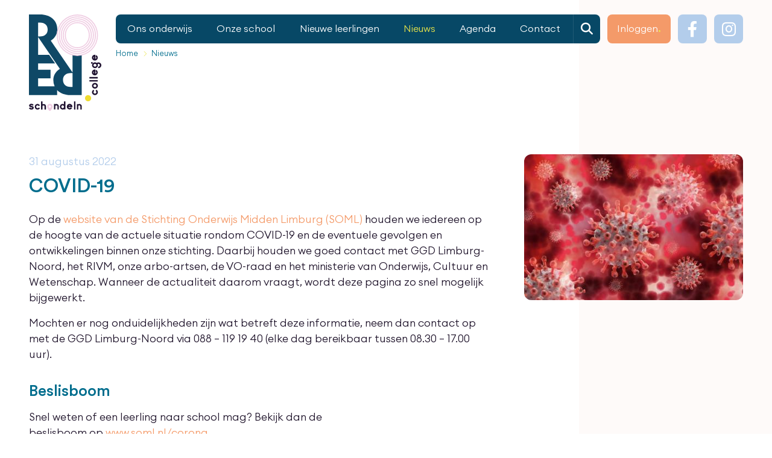

--- FILE ---
content_type: text/html; charset=utf-8
request_url: https://roer.college/nieuws/covid-19
body_size: 6100
content:
<!DOCTYPE html>
<html lang="nl">
	<head>
	<meta name="viewport" content="width=device-width, initial-scale=1"/>
	<meta http-equiv="X-UA-Compatible" content="IE=edge" />
<meta http-equiv="content-type" content="text/html; charset=utf-8" />
<meta name="robots" content="index,follow" />
<meta name="generator" content="Wenetic CMS" />
<title>COVID-19</title>
<meta property="og:title" content="COVID-19" />
<link rel="canonical" href="https://roer.college/nieuws/covid-19" />
<meta name="description" content="Op de website van de Stichting Onderwijs Midden Limburg (SOML) houden we iedereen op de hoogte van de actuele situatie rondom COVID-19.&nbsp;" />
<meta property="og:description" content="Op de website van de Stichting Onderwijs Midden Limburg (SOML) houden we iedereen op de hoogte van de actuele situatie rondom COVID-19.&nbsp;" />
<link rel="shortcut icon" type="image/ico" href="/_theme/roer/images/favicon.ico" />
<link rel="apple-touch-icon" href="/_theme/roer/images/apple-touch-icon.png" /><link rel="alternate" href="https://roer.college/nieuws" hreflang="nl" /><meta property="og:type" content="article" /><meta name="twitter:description" content="Op de website van de Stichting Onderwijs Midden Limburg (SOML) houden we iedereen op de hoogte van de actuele situatie rondom COVID-19.&nbsp;" /><meta name="twitter:title" content="COVID-19" /><meta property="og:image" content="https://roer.college/_cache/_public/corona-5174671_1920-17_YXJfNDAweDUwMF9kXzFfanBnXy9fYXNzZXQvX3ByaXZhdGUvbmV3cy8xNA_87a2a6f1.jpg" /><meta name="twitter:card" content="summary_large_image" /><meta name="twitter:image" content="https://roer.college/_cache/_public/corona-5174671_1920-17_YXJfNjAweDMwMF9kXzFfanBnXy9fYXNzZXQvX3ByaXZhdGUvbmV3cy8xNA_3f530d23.jpg" />    <link rel="apple-touch-icon" sizes="180x180" href="_theme/roer/images/favicons/apple-touch-icon.png">
<link rel="icon" type="image/png" sizes="32x32" href="_theme/roer/images/favicons/favicon-32x32.png">
<link rel="icon" type="image/png" sizes="16x16" href="_theme/roer/images/favicons/favicon-16x16.png">
<link rel="manifest" href="_theme/roer/images/favicons/site.webmanifest">
<link rel="mask-icon" href="_theme/roer/images/favicons/safari-pinned-tab.svg" color="#074866">
<meta name="msapplication-TileColor" content="#074866">
<meta name="theme-color" content="#ffffff">	<link rel="stylesheet" type="text/css" href="/_cache/_public/core_b5588da4693dbeacfcd71592f74044e3.css" nonce="8a235074ba3e7d0ec81e0981a0786044"/>
<link rel="stylesheet" type="text/css" href="/_cache/_public/default_20a3f52f5fef4e8f8a520c37458b25fc.css" nonce="8a235074ba3e7d0ec81e0981a0786044"/>
<link rel="stylesheet" type="text/css" media="screen" href="/_cache/_public/default_2fb2427fb1219290464050554c75531b.css" nonce="8a235074ba3e7d0ec81e0981a0786044"/>
<link rel="stylesheet" type="text/css" media="print" href="/_cache/_public/default_7607384fbec11e7e1030fedb5c0f0af1.css" nonce="8a235074ba3e7d0ec81e0981a0786044"/>
	<script type="text/javascript" src="/_cache/_public/core_07ade1e3b8189277f51dcdea3bd7af83.js"></script>
<script type="text/javascript" src="/_cache/_public/default_d460349490366852ce6ccf7a052546ab.js"></script>
<script type="text/javascript" nonce="8a235074ba3e7d0ec81e0981a0786044">const dataLayer = window.dataLayer || [];</script>
<script type="text/javascript" nonce="8a235074ba3e7d0ec81e0981a0786044">(function($) { $(document).ready(function(){ const bAllowDataLayers = true; }); })(jQuery);</script>
	</head>
	<body>
		
        <nav id="mobile-nav">
            <div id="login-nav-mobile"><ul id="login-menu-mobile">
			<li class="link">
			<a href="/inloggen">
                <span>Inloggen</span>
                                <span class="mob-toggle"></span>
                            </a>
			<ul>
			<li class="link">
			<a href="/inloggen">
                <span>Algemeen</span>
                                <span class="mob-toggle"></span>
                            </a>
			<ul>
			<li class="link">
			<a href="https://classroom.google.com" target="_blank">
                <span>Google Classroom</span>
                            </a>
					</li>
			<li class="link">
			<a href="https://soml.itslearning.com/" target="_blank">
                <span>Itslearning</span>
                            </a>
					</li>
			<li class="link">
			<a href="https://roercollege.magister.net" target="_blank">
                <span>Magister</span>
                            </a>
					</li>
			<li class="link">
			<a href="https://platform.fj-design.nl/leerling" target="_blank">
                <span>VOS (voor id+)</span>
                            </a>
					</li>
		</ul>		</li>
			<li class="link">
			<a href="/inloggen">
                <span>Personeel</span>
                                <span class="mob-toggle"></span>
                            </a>
			<ul>
			<li class="link">
			<a href="https://34700.afasinsite.nl/" target="_blank">
                <span>Afas</span>
                            </a>
					</li>
			<li class="link">
			<a href="https://www.digicampuz.nl/" target="_blank">
                <span>Digicampuz</span>
                            </a>
					</li>
			<li class="link">
			<a href="https://roercollegeschondeln.zportal.nl" target="_blank">
                <span>Zermelo</span>
                            </a>
					</li>
		</ul>		</li>
		</ul>		</li>
		</ul></div>
            <div id="main-nav-mobile"><ul id="main-menu-mobile">
			<li class="link">
			<a href="/ons-onderwijs/dagelijkse-lessen">
                <span>Ons onderwijs</span>
                                <span class="mob-toggle"></span>
                            </a>
			<ul>
			<li class="link">
			<a href="/ons-onderwijs/dagelijkse-lessen">
                <span>Dagelijkse lessen</span>
                                <span class="mob-toggle"></span>
                            </a>
			<ul>
			<li class="link">
			<a href="/ons-onderwijs/dagelijkse-lessen/lestijden-en-vakanties">
                <span>Lestijden en vakanties</span>
                            </a>
					</li>
			<li class="link">
			<a href="/ons-onderwijs/dagelijkse-lessen/start-schooljaar">
                <span>Start schooljaar</span>
                            </a>
					</li>
			<li class="link">
			<a href="/ons-onderwijs/dagelijkse-lessen/schoolkosten-en-boekenfonds">
                <span>Schoolkosten en boekenfonds</span>
                            </a>
					</li>
			<li class="link">
			<a href="/ons-onderwijs/dagelijkse-lessen/ipad">
                <span>iPad</span>
                            </a>
					</li>
			<li class="link">
			<a href="/ons-onderwijs/dagelijkse-lessen/bevordering-en-eindexamen">
                <span>Bevordering en eindexamen</span>
                            </a>
					</li>
		</ul>		</li>
			<li class="link">
			<a href="/ons-onderwijs/aanbod">
                <span>Aanbod</span>
                                <span class="mob-toggle"></span>
                            </a>
			<ul>
			<li class="link">
			<a href="/ons-onderwijs/aanbod/taalhuis">
                <span>Taalhuis Nederlands</span>
                            </a>
					</li>
			<li class="link">
			<a href="/ons-onderwijs/aanbod/burgerschap">
                <span>Burgerschap</span>
                            </a>
					</li>
			<li class="link">
			<a href="/ons-onderwijs/aanbod/gymnasium">
                <span>Gymnasium</span>
                            </a>
					</li>
		</ul>		</li>
			<li class="link">
			<a href="/ons-onderwijs/ondersteuning-en-maatwerk">
                <span>Ondersteuning en maatwerk</span>
                                <span class="mob-toggle"></span>
                            </a>
			<ul>
			<li class="link">
			<a href="/ons-onderwijs/ondersteuning-en-maatwerk/niveau-1-basiskwaliteit">
                <span>Niveau 1: Basiskwaliteit</span>
                            </a>
					</li>
			<li class="link">
			<a href="/ons-onderwijs/ondersteuning-en-maatwerk/niveau-2-basisondersteuning">
                <span>Niveau 2: Basisondersteuning</span>
                            </a>
					</li>
			<li class="link">
			<a href="/ons-onderwijs/ondersteuning-en-maatwerk/niveau-3-extra-ondersteuning">
                <span>Niveau 3: Extra ondersteuning </span>
                            </a>
					</li>
			<li class="link">
			<a href="/ons-onderwijs/ondersteuning-en-maatwerk/niveau-4-aanvullende-ondersteuning">
                <span>Niveau 4: Aanvullende ondersteuning</span>
                            </a>
					</li>
			<li class="link">
			<a href="/ons-onderwijs/ondersteuning-en-maatwerk/maatwerk">
                <span>Maatwerk</span>
                            </a>
					</li>
			<li class="link">
			<a href="/ons-onderwijs/ondersteuning-en-maatwerk/links-naar-beleidsdocumenten">
                <span>Links naar beleidsdocumenten</span>
                            </a>
					</li>
		</ul>		</li>
			<li class="link">
			<a href="/ons-onderwijs/studieloopbaan/loopbaanorientatie-en-begeleiding">
                <span>Studieloopbaan</span>
                                <span class="mob-toggle"></span>
                            </a>
			<ul>
			<li class="link">
			<a href="/ons-onderwijs/studieloopbaan/loopbaanorientatie-en-begeleiding">
                <span>Loopbaanoriëntatie en -begeleiding</span>
                            </a>
					</li>
			<li class="link">
			<a href="/ons-onderwijs/studieloopbaan/handige-links">
                <span>Handige links</span>
                            </a>
					</li>
		</ul>		</li>
			<li class="link">
			<a href="/ons-onderwijs/regels-en-afspraken">
                <span>Regels en afspraken</span>
                                <span class="mob-toggle"></span>
                            </a>
			<ul>
			<li class="link">
			<a href="/ons-onderwijs/regels-en-afspraken/schoolgids">
                <span>Schoolgids</span>
                            </a>
					</li>
			<li class="link">
			<a href="/ons-onderwijs/regels-en-afspraken/leerlingenstatuut">
                <span>Leerlingenstatuut</span>
                            </a>
					</li>
			<li class="link">
			<a href="/ons-onderwijs/regels-en-afspraken/ziek-en-afwezig-melden-1">
                <span>Ziek en afwezig melden</span>
                            </a>
					</li>
		</ul>		</li>
		</ul>		</li>
			<li class="link">
			<a href="/onze-school/over-ons">
                <span>Onze school</span>
                                <span class="mob-toggle"></span>
                            </a>
			<ul>
			<li class="link">
			<a href="/onze-school/over-ons">
                <span>Over ons</span>
                                <span class="mob-toggle"></span>
                            </a>
			<ul>
			<li class="link">
			<a href="/onze-school/over-ons/amitie">
                <span>Ambitie</span>
                            </a>
					</li>
			<li class="link">
			<a href="/onze-school/over-ons/schoolplan">
                <span>Schoolplan</span>
                            </a>
					</li>
			<li class="link">
			<a href="/onze-school/over-ons/resultaten">
                <span>Resultaten</span>
                            </a>
					</li>
			<li class="link">
			<a href="/onze-school/over-ons/schoolorganisatie">
                <span>Schoolorganisatie</span>
                            </a>
					</li>
		</ul>		</li>
			<li class="link">
			<a href="/onze-school/uitganspunten">
                <span>Uitgangspunten</span>
                                <span class="mob-toggle"></span>
                            </a>
			<ul>
			<li class="link">
			<a href="/onze-school/uitganspunten/id">
                <span>id+</span>
                            </a>
					</li>
			<li class="link">
			<a href="/onze-school/uitganspunten/switch">
                <span>SWITCH</span>
                            </a>
					</li>
			<li class="link">
			<a href="/onze-school/uitganspunten/stoei-voor-extra-uitdaging">
                <span>STOEI voor extra uitdaging</span>
                            </a>
					</li>
			<li class="link">
			<a href="/onze-school/uitganspunten/maatwerk-in-de-bovenbouw">
                <span>Maatwerk in de bovenbouw</span>
                            </a>
					</li>
			<li class="link">
			<a href="/onze-school/uitganspunten/buitenschoolse-activiteiten">
                <span>Buitenschoolse activiteiten</span>
                            </a>
					</li>
		</ul>		</li>
			<li class="link">
			<a href="/onze-school/locatie">
                <span>Locatie</span>
                                <span class="mob-toggle"></span>
                            </a>
			<ul>
			<li class="link">
			<a href="/onze-school/locatie/historie-lyceum-schondeln">
                <span>Historie Lyceum Schöndeln</span>
                            </a>
					</li>
			<li class="link">
			<a href="/onze-school/locatie/historie-mavo-roermond">
                <span>Historie Mavo Roermond</span>
                            </a>
					</li>
		</ul>		</li>
			<li class="link">
			<a href="/onze-school/soml">
                <span>SOML</span>
                                <span class="mob-toggle"></span>
                            </a>
			<ul>
			<li class="link">
			<a href="/onze-school/soml/vacatures">
                <span>Vacatures</span>
                            </a>
					</li>
		</ul>		</li>
			<li class="link">
			<a href="/onze-school/ouderbetrokkenheid">
                <span>Ouderbetrokkenheid</span>
                                <span class="mob-toggle"></span>
                            </a>
			<ul>
			<li class="link">
			<a href="/onze-school/ouderbetrokkenheid/ouderraad">
                <span>Ouderraad</span>
                            </a>
					</li>
			<li class="link">
			<a href="/onze-school/ouderbetrokkenheid/medezeggenschapsraad">
                <span>Medezeggenschapsraad</span>
                            </a>
					</li>
		</ul>		</li>
		</ul>		</li>
			<li class="link">
			<a href="/nieuwe-leerlingen/blikopener">
                <span>Nieuwe leerlingen</span>
                                <span class="mob-toggle"></span>
                            </a>
			<ul>
			<li class="link">
			<a href="/nieuwe-leerlingen/veelgestelde-vragen">
                <span>Veelgestelde vragen</span>
                            </a>
					</li>
			<li class="link">
			<a href="/nieuwe-leerlingen/blikopener">
                <span>Blikopener</span>
                            </a>
					</li>
			<li class="link">
			<a href="/_asset/_public/PDF-documenten/Basisdocumenten/RCS2312-algemenebrochure-1.pdf">
                <span>Brochure</span>
                            </a>
					</li>
			<li class="link">
			<a href="/nieuwe-leerlingen/andere-leerjaren">
                <span>Andere leerjaren</span>
                            </a>
					</li>
		</ul>		</li>
			<li class="section">
			<a href="/nieuws">
                <span>Nieuws</span>
                            </a>
					</li>
			<li class="link">
			<a href="/agenda">
                <span>Agenda</span>
                            </a>
					</li>
			<li class="link">
			<a href="/contact">
                <span>Contact</span>
                            </a>
					</li>
		</ul></div>
                    </nav>

        <header>
            <section class="grid">
                <div class="row">
                    <div class="logo-container">
                        <a class="logo" href="/">
                                                        <img title="theme" src="/_theme/roer/images/frontend/roer-logo-kleur.svg" />
                        </a>
                    </div>
                    <div class="col right">
                        <div class="content-top">
                            <div class="nav-container">
                                <nav id="main-nav"><ul id="main-menu">
			<li class="link">
			<a href="/ons-onderwijs/dagelijkse-lessen">Ons onderwijs</a>
			<ul>
			<li class="link">
			<a href="/ons-onderwijs/dagelijkse-lessen">Dagelijkse lessen</a>
			<ul>
			<li class="link">
			<a href="/ons-onderwijs/dagelijkse-lessen/lestijden-en-vakanties">Lestijden en vakanties</a>
					</li>
			<li class="link">
			<a href="/ons-onderwijs/dagelijkse-lessen/start-schooljaar">Start schooljaar</a>
					</li>
			<li class="link">
			<a href="/ons-onderwijs/dagelijkse-lessen/schoolkosten-en-boekenfonds">Schoolkosten en boekenfonds</a>
					</li>
			<li class="link">
			<a href="/ons-onderwijs/dagelijkse-lessen/ipad">iPad</a>
					</li>
			<li class="link">
			<a href="/ons-onderwijs/dagelijkse-lessen/bevordering-en-eindexamen">Bevordering en eindexamen</a>
					</li>
		</ul>		</li>
			<li class="link">
			<a href="/ons-onderwijs/aanbod">Aanbod</a>
			<ul>
			<li class="link">
			<a href="/ons-onderwijs/aanbod/taalhuis">Taalhuis Nederlands</a>
					</li>
			<li class="link">
			<a href="/ons-onderwijs/aanbod/burgerschap">Burgerschap</a>
					</li>
			<li class="link">
			<a href="/ons-onderwijs/aanbod/gymnasium">Gymnasium</a>
					</li>
		</ul>		</li>
			<li class="link">
			<a href="/ons-onderwijs/ondersteuning-en-maatwerk">Ondersteuning en maatwerk</a>
			<ul>
			<li class="link">
			<a href="/ons-onderwijs/ondersteuning-en-maatwerk/niveau-1-basiskwaliteit">Niveau 1: Basiskwaliteit</a>
					</li>
			<li class="link">
			<a href="/ons-onderwijs/ondersteuning-en-maatwerk/niveau-2-basisondersteuning">Niveau 2: Basisondersteuning</a>
					</li>
			<li class="link">
			<a href="/ons-onderwijs/ondersteuning-en-maatwerk/niveau-3-extra-ondersteuning">Niveau 3: Extra ondersteuning </a>
					</li>
			<li class="link">
			<a href="/ons-onderwijs/ondersteuning-en-maatwerk/niveau-4-aanvullende-ondersteuning">Niveau 4: Aanvullende ondersteuning</a>
					</li>
			<li class="link">
			<a href="/ons-onderwijs/ondersteuning-en-maatwerk/maatwerk">Maatwerk</a>
					</li>
			<li class="link">
			<a href="/ons-onderwijs/ondersteuning-en-maatwerk/links-naar-beleidsdocumenten">Links naar beleidsdocumenten</a>
					</li>
		</ul>		</li>
			<li class="link">
			<a href="/ons-onderwijs/studieloopbaan/loopbaanorientatie-en-begeleiding">Studieloopbaan</a>
			<ul>
			<li class="link">
			<a href="/ons-onderwijs/studieloopbaan/loopbaanorientatie-en-begeleiding">Loopbaanoriëntatie en -begeleiding</a>
					</li>
			<li class="link">
			<a href="/ons-onderwijs/studieloopbaan/handige-links">Handige links</a>
					</li>
		</ul>		</li>
			<li class="link">
			<a href="/ons-onderwijs/regels-en-afspraken">Regels en afspraken</a>
			<ul>
			<li class="link">
			<a href="/ons-onderwijs/regels-en-afspraken/schoolgids">Schoolgids</a>
					</li>
			<li class="link">
			<a href="/ons-onderwijs/regels-en-afspraken/leerlingenstatuut">Leerlingenstatuut</a>
					</li>
			<li class="link">
			<a href="/ons-onderwijs/regels-en-afspraken/ziek-en-afwezig-melden-1">Ziek en afwezig melden</a>
					</li>
		</ul>		</li>
		</ul>		</li>
			<li class="link">
			<a href="/onze-school/over-ons">Onze school</a>
			<ul>
			<li class="link">
			<a href="/onze-school/over-ons">Over ons</a>
			<ul>
			<li class="link">
			<a href="/onze-school/over-ons/amitie">Ambitie</a>
					</li>
			<li class="link">
			<a href="/onze-school/over-ons/schoolplan">Schoolplan</a>
					</li>
			<li class="link">
			<a href="/onze-school/over-ons/resultaten">Resultaten</a>
					</li>
			<li class="link">
			<a href="/onze-school/over-ons/schoolorganisatie">Schoolorganisatie</a>
					</li>
		</ul>		</li>
			<li class="link">
			<a href="/onze-school/uitganspunten">Uitgangspunten</a>
			<ul>
			<li class="link">
			<a href="/onze-school/uitganspunten/id">id+</a>
					</li>
			<li class="link">
			<a href="/onze-school/uitganspunten/switch">SWITCH</a>
					</li>
			<li class="link">
			<a href="/onze-school/uitganspunten/stoei-voor-extra-uitdaging">STOEI voor extra uitdaging</a>
					</li>
			<li class="link">
			<a href="/onze-school/uitganspunten/maatwerk-in-de-bovenbouw">Maatwerk in de bovenbouw</a>
					</li>
			<li class="link">
			<a href="/onze-school/uitganspunten/buitenschoolse-activiteiten">Buitenschoolse activiteiten</a>
					</li>
		</ul>		</li>
			<li class="link">
			<a href="/onze-school/locatie">Locatie</a>
			<ul>
			<li class="link">
			<a href="/onze-school/locatie/historie-lyceum-schondeln">Historie Lyceum Schöndeln</a>
					</li>
			<li class="link">
			<a href="/onze-school/locatie/historie-mavo-roermond">Historie Mavo Roermond</a>
					</li>
		</ul>		</li>
			<li class="link">
			<a href="/onze-school/soml">SOML</a>
			<ul>
			<li class="link">
			<a href="/onze-school/soml/vacatures">Vacatures</a>
					</li>
		</ul>		</li>
			<li class="link">
			<a href="/onze-school/ouderbetrokkenheid">Ouderbetrokkenheid</a>
			<ul>
			<li class="link">
			<a href="/onze-school/ouderbetrokkenheid/ouderraad">Ouderraad</a>
					</li>
			<li class="link">
			<a href="/onze-school/ouderbetrokkenheid/medezeggenschapsraad">Medezeggenschapsraad</a>
					</li>
		</ul>		</li>
		</ul>		</li>
			<li class="link">
			<a href="/nieuwe-leerlingen/blikopener">Nieuwe leerlingen</a>
			<ul>
			<li class="link">
			<a href="/nieuwe-leerlingen/veelgestelde-vragen">Veelgestelde vragen</a>
					</li>
			<li class="link">
			<a href="/nieuwe-leerlingen/blikopener">Blikopener</a>
					</li>
			<li class="link">
			<a href="/_asset/_public/PDF-documenten/Basisdocumenten/RCS2312-algemenebrochure-1.pdf">Brochure</a>
					</li>
			<li class="link">
			<a href="/nieuwe-leerlingen/andere-leerjaren">Andere leerjaren</a>
					</li>
		</ul>		</li>
			<li class="section">
			<a href="/nieuws">Nieuws</a>
					</li>
			<li class="link">
			<a href="/agenda">Agenda</a>
					</li>
			<li class="link">
			<a href="/contact">Contact</a>
					</li>
		</ul></nav>
                            </div>
                                                            <div class="search-icon"></div>
                                                        <div class="nav-container login-nav-container">
                                <nav id="login-nav"><ul id="login-menu">
			<li class="link">
			<a href="/inloggen">Inloggen</a>
			<ul>
			<li class="link">
			<a href="/inloggen">Algemeen</a>
			<ul>
			<li class="link">
			<a href="https://classroom.google.com" target="_blank">Google Classroom</a>
					</li>
			<li class="link">
			<a href="https://soml.itslearning.com/" target="_blank">Itslearning</a>
					</li>
			<li class="link">
			<a href="https://roercollege.magister.net" target="_blank">Magister</a>
					</li>
			<li class="link">
			<a href="https://platform.fj-design.nl/leerling" target="_blank">VOS (voor id+)</a>
					</li>
		</ul>		</li>
			<li class="link">
			<a href="/inloggen">Personeel</a>
			<ul>
			<li class="link">
			<a href="https://34700.afasinsite.nl/" target="_blank">Afas</a>
					</li>
			<li class="link">
			<a href="https://www.digicampuz.nl/" target="_blank">Digicampuz</a>
					</li>
			<li class="link">
			<a href="https://roercollegeschondeln.zportal.nl" target="_blank">Zermelo</a>
					</li>
		</ul>		</li>
		</ul>		</li>
		</ul></nav>
                            </div>
                            <div class="company-social">
                                <div class="company-social-inner">
                                                                            <a class="facebook" title="https://www.facebook.com/ROERCollegeSchondeln/?ref=py_c" href="https://www.facebook.com/ROERCollegeSchondeln/?ref=py_c" target="">
                                            <span>https://www.facebook.com/ROERCollegeSchondeln/?ref=py_c</span>
                                        </a>
                                                                            <a class="instagram" title="https://www.instagram.com/roer.college/" href="https://www.instagram.com/roer.college/" target="">
                                            <span>https://www.instagram.com/roer.college/</span>
                                        </a>
                                                                    </div>
                            </div>
                        </div>
                                                <div class="content-bottom">
                            <div class="breadcrumbs-container">
                                <ul id="breadcrumbs">
                                    <li><a href="/">Home</a></li>
                                                                            <li><a href="/nieuws">Nieuws</a></li>
                                                                    </ul>
                            </div>
                        </div>
                                            </div>
                    <div class="mob-icons">
                                                    <div class="search-icon"></div>
                                                <div class="navicon-button"><div class="navicon"></div></div>
                    </div>
                </div>
            </section>
        </header>
        <main>
                        <div class="section-wrap">
                                <div class="main-sections">
                                                                                                                    <section class="grid default">
                                <div class="row">
                                                                            <div class="news list"
         >
	<div class="news-view">
    <div class="content">
        <div class="date">31 augustus 2022</div>
        <h1>COVID-19</h1>

        <div class="description">
            <p>Op de <a title="http://www.soml.nl/corona" href="http://www.soml.nl/corona" target="_blank" rel="noopener noreferrer">website van de Stichting Onderwijs Midden Limburg (SOML)</a>&nbsp;houden we iedereen op de hoogte van de actuele situatie rondom COVID-19 en de eventuele gevolgen en ontwikkelingen binnen onze stichting. Daarbij houden we goed contact met GGD Limburg-Noord, het RIVM, onze arbo-artsen, de VO-raad en het ministerie van Onderwijs, Cultuur en Wetenschap. Wanneer de actualiteit daarom vraagt, wordt deze pagina zo snel mogelijk bijgewerkt.</p>
<p>Mochten er nog onduidelijkheden zijn&nbsp;wat betreft deze informatie, neem dan&nbsp;contact op met de GGD Limburg-Noord via 088 &ndash; 119 19 40 (elke dag bereikbaar&nbsp;tussen 08.30 &ndash; 17.00 uur).&nbsp;</p>
<h3>Beslisboom</h3>
<p>Snel weten of een leerling naar school mag? Bekijk dan de beslisboom&nbsp;op&nbsp;<a title="https://www.soml.nl/corona/" href="https://www.soml.nl/corona/">www.soml.nl/corona.</a></p>
<p>&nbsp;</p>
<p>&nbsp;</p>        </div>
    </div>

            <div class="img">
            <img src="/_cache/_public/corona-5174671_1920-17_cl80MDB4NTAwX2RfMF9qcGdfL19hc3NldC9fcHJpdmF0ZS9uZXdzLzE0_ca503849.jpg" alt="COVID-19" />
        </div>
    </div>
<div class="cta-container">
    <a class="backlink" href="/nieuws">Terug</a>
</div>

<section class="grid grid-related">
    <div class="row">
        <div class="news-related">
            <div class="moduleTitle">Gerelateerde artikelen</div>
            <div class="news-list">
                                    <a class="news-item" title="Herfstvakantie 11 t/m 19 oktober " href="/nieuws/archief/2025/herfstvakantie-11-t-m-19-oktober">
                        <div class="news-item-content">
                                                            <div class="img" style="background-image: url(/_cache/_public/herfstvakantie-website-1_YXJfNDAweDUwMF9kXzFfanBnXy9fYXNzZXQvX3ByaXZhdGUvbmV3cy8xNA_f3f8a708.jpg);">
                                    <img src="/_cache/_public/herfstvakantie-website-1_YXJfNDAweDUwMF9kXzFfanBnXy9fYXNzZXQvX3ByaXZhdGUvbmV3cy8xNA_f3f8a708.jpg" alt="Herfstvakantie 11 t/m 19 oktober " />
                                </div>
                                                        <div class="content">
                                <div class="inner-content default">
                                    <h2>Herfstvakantie 11 t/m 19 oktober </h2>
                                    <div class="date">10 oktober 2025</div>
                                </div>
                                <div class="inner-content">
                                    <h2>Herfstvakantie 11 t/m 19 oktober </h2>
                                    <div class="date">10 oktober 2025</div>
                                    <div class="introduction">
                                                                                    Wij wensen&nbsp;iedereen&nbsp;een fijne herfstvakantie!&nbsp;
Heeft u met spoed iemand nodig? Bel dan met ons algemene telefoonnummer 0475 - 345 700 en beluister het bericht voor nadere instructies.&nbsp;                                                                            </div>
                                </div>
                            </div>
                        </div>
                    </a>
                                    <a class="news-item" title="Open dag " href="/nieuws/open-dag">
                        <div class="news-item-content">
                                                            <div class="img" style="background-image: url(/_cache/_public/Scherm-afbeelding-2025-10-26-om-13-39-52_YXJfNDAweDUwMF9kXzFfcG5nXy9fYXNzZXQvX3ByaXZhdGUvbmV3cy8xNA_5e919a54.png);">
                                    <img src="/_cache/_public/Scherm-afbeelding-2025-10-26-om-13-39-52_YXJfNDAweDUwMF9kXzFfcG5nXy9fYXNzZXQvX3ByaXZhdGUvbmV3cy8xNA_5e919a54.png" alt="Open dag " />
                                </div>
                                                        <div class="content">
                                <div class="inner-content default">
                                    <h2>Open dag </h2>
                                    <div class="date">10 oktober 2025</div>
                                </div>
                                <div class="inner-content">
                                    <h2>Open dag </h2>
                                    <div class="date">10 oktober 2025</div>
                                    <div class="introduction">
                                                                                    Zaterdag 22 november organiseren we onze open dag, zodat je kennis kunt komen maken met onze school. Aanmelden voor een tijdsblok kan via onze website.&nbsp;                                                                            </div>
                                </div>
                            </div>
                        </div>
                    </a>
                                    <a class="news-item" title="Givet-Smart Erasmus+ project" href="/nieuws/givet-smart-erasmus-project">
                        <div class="news-item-content">
                                                            <div class="img" style="background-image: url(/_cache/_public/Groepsfoto_YXJfNDAweDUwMF9kXzFfanBnXy9fYXNzZXQvX3ByaXZhdGUvbmV3cy8xNA_14007705.jpg);">
                                    <img src="/_cache/_public/Groepsfoto_YXJfNDAweDUwMF9kXzFfanBnXy9fYXNzZXQvX3ByaXZhdGUvbmV3cy8xNA_14007705.jpg" alt="Givet-Smart Erasmus+ project" />
                                </div>
                                                        <div class="content">
                                <div class="inner-content default">
                                    <h2>Givet-Smart Erasmus+ project</h2>
                                    <div class="date">30 september 2025</div>
                                </div>
                                <div class="inner-content">
                                    <h2>Givet-Smart Erasmus+ project</h2>
                                    <div class="date">30 september 2025</div>
                                    <div class="introduction">
                                                                                    In de week van 22 september vond de laatste bijeenkomst van het&nbsp;Givet-Smart&nbsp;Erasmus+ project plaats. Na Sloveni&euml;, Istanbul, Gran Canaria, Portugal en Frankrijk waren die week de deelnemende SOML schol...                                                                            </div>
                                </div>
                            </div>
                        </div>
                    </a>
                                    <a class="news-item" title="Update uit onze moestuin" href="/nieuws/update-uit-onze-moestuin">
                        <div class="news-item-content">
                                                            <div class="img" style="background-image: url(/_cache/_public/Moestuin-2_aug2025_YXJfNDAweDUwMF9kXzFfanBnXy9fYXNzZXQvX3ByaXZhdGUvbmV3cy8xNA_08fa53f1.jpg);">
                                    <img src="/_cache/_public/Moestuin-2_aug2025_YXJfNDAweDUwMF9kXzFfanBnXy9fYXNzZXQvX3ByaXZhdGUvbmV3cy8xNA_08fa53f1.jpg" alt="Update uit onze moestuin" />
                                </div>
                                                        <div class="content">
                                <div class="inner-content default">
                                    <h2>Update uit onze moestuin</h2>
                                    <div class="date">27 augustus 2025</div>
                                </div>
                                <div class="inner-content">
                                    <h2>Update uit onze moestuin</h2>
                                    <div class="date">27 augustus 2025</div>
                                    <div class="introduction">
                                                                                    Het is geweldig om gebruik te maken van het groen om ons heen. Onze schoolmoestuin is inmiddels niet meer weg te denken: een plek waar leerlingen niet alleen letterlijk tussen het groen groeien, maar ...                                                                            </div>
                                </div>
                            </div>
                        </div>
                    </a>
                            </div>
        </div>
    </div>
</section></div>                                                                    </div>
                            </section>
                                                                                                                                                                                                                                            </div>
            </div>
        </main>
        <footer>
            <section class="grid">
                <div class="row cols">
                    <div class="col left">
                        <div class="logo-container noMarginBottom">
                            <a class="logo" href="/">
                                <img title="theme" src="/_theme/roer/images/frontend/schondeln-footer-logo.svg" />
                            </a>
                        </div>
                        <div class="company-information width-75">
                            <div class="company-information-inner">
                                                                <div class="company-information-block">
                                                                            <div class="street">Heinsbergerweg 184</div>
                                                                                                                <div class="postal">6045 CK Roermond</div>
                                                                    </div>
                                                                                                    <div class="company-information-block">
                                                                                    <div class="postbus">Postbus 1014</div>
                                                                                                                            <div class="postbusPostal">6040 KA  Roermond</div>
                                                                            </div>
                                                                                                    <div class="company-information-block">
                                                                                    <div class="tel"><a href="tel:0475345700" target="">0475 345 700</a></div>
                                                                                                                            <div class="email"><a href="mailto:admin@roercollege.nl" target="">admin@roercollege.nl</a></div>
                                                                            </div>
                                                            </div>
                        </div>
                        <div class="company-social width-25">
                            <div class="company-social-inner">
                                                                    <a class="facebook" title="https://www.facebook.com/ROERCollegeSchondeln/?ref=py_c" href="https://www.facebook.com/ROERCollegeSchondeln/?ref=py_c" target="">
                                        <span>https://www.facebook.com/ROERCollegeSchondeln/?ref=py_c</span>
                                    </a>
                                                                    <a class="instagram" title="https://www.instagram.com/roer.college/" href="https://www.instagram.com/roer.college/" target="">
                                        <span>https://www.instagram.com/roer.college/</span>
                                    </a>
                                                                    <a class="twitter" title="https://twitter.com/roer_college" href="https://twitter.com/roer_college" target="">
                                        <span>https://twitter.com/roer_college</span>
                                    </a>
                                                                    <a class="linkedin" title="https://www.linkedin.com/company/roer-college-sch%C3%B6ndeln/?originalSubdomain=nl" href="https://www.linkedin.com/company/roer-college-sch%C3%B6ndeln/?originalSubdomain=nl" target="_self">
                                        <span>https://www.linkedin.com/company/roer-college-sch%C3%B6ndeln/?originalSubdomain=nl</span>
                                    </a>
                                                            </div>
                        </div>
                        <div class="associated-companies">
                            <div class="associated-companies-inner">
                                <a href="https://www.technasium.nl/" title="https://www.technasium.nl/" target="" class="img technasium">
                                    <img title="Technasium" src="/_theme/roer/images/frontend/technasium.png" />
                                </a>
                                <a href="https://roer.college/onze-school/uitganspunten/id/cultuurprofielschool" title="https://www.cultuurprofielscholen.nl/" target="" class="img cultuurprofielschool">
                                    <img title="CultuurProfielSchool" src="/_theme/roer/images/frontend/cultuurprofielschool.png" />
                                </a>
                            </div>
                        </div>
                    </div>
                    <div class="col right">
                                                    <div class="newsletter index"
         >
	<div class="form" id="form-element-1-696e75a296b5f-holder">
		<form
		id="form-element-1-696e75a296b5f"				method="post"
		action="/nieuws/covid-19"
		        	>
					<div  id="form-element-2-696e75a296bfc-holder" class="input hidden">
	<input
		id="form-element-2-696e75a296bfc"
				type="hidden"
		name="__formFootprint"
		value="widget_newsletter_registration_23"
					/>
    </div>
					<div  id="form-element-3-696e75a296fea-holder" class="input hidden">
	<input
		id="form-element-3-696e75a296fea"
				type="hidden"
		name="_csrf_token"
		value="PM3s2_MCo6ne2DDS7sdOoa6Jjy3QtvTVeq3248qj788"
					/>
    </div>
					<div
	id="form-element-4-696e75a29705a"
	class="staticHtml"
		>
	Aanmelden nieuwsbrief</div>					<div  id="form-element-5-696e75a2970c6-holder"
     class="input text">
    	<label
						for="form-element-5-696e75a2970c6"			>
		Voornaam	</label>
    <input
        id="form-element-5-696e75a2970c6"
                                                                                type="text"
        name="firstname"
        value=""
                    />
            </div>
					<div  id="form-element-7-696e75a297132-holder"
     class="input text required">
    	<label
						for="form-element-7-696e75a297132"			>
		E-mail	</label>
    <input
        id="form-element-7-696e75a297132"
                                                                                type="text"
        name="email"
        value=""
                    />
            </div>
					<div  id="form-element-9-696e75a29727d-holder" class="input submit">
	<input
		id="form-element-9-696e75a29727d"
		class="btn"
										type="submit"
		name="submit"
		value="Inschrijven"
			 />
    </div>			</form>
</div></div>                                            </div>
                </div>
            </section>
            <section class="grid">
                <div class="row">
                    <div class="copyright">© ROER College Schöndeln</div>
                    <div class="nav-container">
                        <nav id="footer-nav"><ul id="footer-menu">
			<li class="link">
			<a href="/disclaimer">Disclaimer</a>
					</li>
			<li class="link">
			<a href="http://www.soml.nl/wp-content/uploads/2017/03/Privacyverklaring_website_SOML.pdf " target="_blank">Privacy</a>
					</li>
		</ul></nav>
                    </div>
                </div>
            </section>
        </footer>

        
                <section class="grid search-grid">
            <div class="close-search"></div>
            <div class="row">
                <div class="search-wrap">
                    <div class="search-container">
                        <div class="search searchForm"
         >
	<div class="moduleTitle">Doorzoek website...</div>
	<div class="form" id="form-element-10-696e75a29861a-holder">
		<form
		id="form-element-10-696e75a29861a"				method="get"
		action="https://roer.college/search"
		        	>
					<div  id="form-element-12-696e75a298653-holder" class="input hidden">
	<input
		id="form-element-12-696e75a298653"
		class="s-hidden-field"		type="hidden"
		name="s"
		value="34"
					/>
    </div>
					<div  id="form-element-11-696e75a29863d-holder"
     class="input text">
        <input
        id="form-element-11-696e75a29863d"
        class="autoComp-search-query"                                                                placeholder="Doorzoek website..."        type="text"
        name="q"
        value=""
                    />
            </div>
					<div  id="form-element-13-696e75a298669-holder" class="input submit">
	<input
		id="form-element-13-696e75a298669"
		class="btn"
										type="submit"
		name="search"
		value="Zoeken"
			 />
    </div>			</form>
</div></div>                    </div>
                </div>
            </div>
        </section>
        
	</body>
</html>

--- FILE ---
content_type: text/css
request_url: https://roer.college/_cache/_public/core_b5588da4693dbeacfcd71592f74044e3.css
body_size: 24319
content:
html,body,div,span,applet,object,iframe,h1,h2,h3,h4,h5,h6,p,blockquote,pre,a,abbr,acronym,address,big,cite,code,del,dfn,em,img,ins,kbd,q,s,samp,small,strike,strong,sub,sup,tt,var,b,u,i,center,dl,dt,dd,ol,ul,li,fieldset,form,label,legend,table,caption,tbody,tfoot,thead,tr,th,td,article,aside,canvas,details,embed,figure,figcaption,footer,header,hgroup,menu,nav,output,ruby,section,summary,time,mark,audio,video{margin: 0;padding: 0;border: 0;font-size: 100%;font: inherit;vertical-align: baseline;}article,aside,details,figcaption,figure,footer,header,hgroup,menu,nav,section{display: block;}body{line-height: 1;}ol,ul{list-style: none;}blockquote,q{quotes: none;}blockquote:before,blockquote:after,q:before,q:after{content: '';content: none;}table{border-collapse: collapse;border-spacing: 0;}@font-face{font-family: 'brandico';src: url('/_external/iconfonts/css/../fonts/brandico.eot?v=20140702');src: url('/_external/iconfonts/css/../fonts/brandico.eot?#iefix&v=20140702') format('embedded-opentype'),url('/_external/iconfonts/css/../fonts/brandico.woff?v=20140702') format('woff'),url('/_external/iconfonts/css/../fonts/brandico.ttf?v=20140702') format('truetype'),url('/_external/iconfonts/css/../fonts/brandico.svg?v=20140702#brandico-regular') format('svg');font-weight: normal;font-style: normal;}@font-face{font-family: 'entypo';src: url('/_external/iconfonts/css/../fonts/entypo.eot?v=2.0');src: url('/_external/iconfonts/css/../fonts/entypo.eot?#iefix&v=2.0') format('embedded-opentype'),url('/_external/iconfonts/css/../fonts/entypo.woff?v=2.0') format('woff'),url('/_external/iconfonts/css/../fonts/entypo.ttf?v=2.0') format('truetype'),url('/_external/iconfonts/css/../fonts/entypo.svg?v=2.0#entypo-regular') format('svg');font-weight: normal;font-style: normal;}@font-face{font-family: 'entypo-social';src: url('/_external/iconfonts/css/../fonts/entypo-social.eot?v=2.0');src: url('/_external/iconfonts/css/../fonts/entypo-social.eot?#iefix&v=2.0') format('embedded-opentype'),url('/_external/iconfonts/css/../fonts/entypo-social.woff?v=2.0') format('woff'),url('/_external/iconfonts/css/../fonts/entypo-social.ttf?v=2.0') format('truetype'),url('/_external/iconfonts/css/../fonts/entypo-social.svg?v=2.0#entypo-social-regular') format('svg');font-weight: normal;font-style: normal;}@font-face{font-family: 'FontAwesome';src: url('/_external/iconfonts/css/../fonts/fontawesome-webfont.eot?v=4.5.0');src: url('/_external/iconfonts/css/../fonts/fontawesome-webfont.eot?#iefix&v=4.5.0') format('embedded-opentype'),url('/_external/iconfonts/css/../fonts/fontawesome-webfont.woff2?v=4.5.0') format('woff2'),url('/_external/iconfonts/css/../fonts/fontawesome-webfont.woff?v=4.5.0') format('woff'),url('/_external/iconfonts/css/../fonts/fontawesome-webfont.ttf?v=4.5.0') format('truetype'),url('/_external/iconfonts/css/../fonts/fontawesome-webfont.svg?v=4.5.0#fontawesomeregular') format('svg');font-weight: normal;font-style: normal;}@font-face{font-family: 'fontelico';src: url('/_external/iconfonts/css/../fonts/fontelico.eot?v=20140702');src: url('/_external/iconfonts/css/../fonts/fontelico.eot?#iefix&v=20140702') format('embedded-opentype'),url('/_external/iconfonts/css/../fonts/fontelico.woff?v=20140702') format('woff'),url('/_external/iconfonts/css/../fonts/fontelico.ttf?v=20140702') format('truetype'),url('/_external/iconfonts/css/../fonts/fontelico.svg?v=20140702#fontelico-regular') format('svg');font-weight: normal;font-style: normal;}@font-face{font-family: 'maki';src: url('/_external/iconfonts/css/../fonts/maki.eot?v=20140702');src: url('/_external/iconfonts/css/../fonts/maki.eot?#iefix&v=20140702') format('embedded-opentype'),url('/_external/iconfonts/css/../fonts/maki.woff?v=20140702') format('woff'),url('/_external/iconfonts/css/../fonts/maki.ttf?v=20140702') format('truetype'),url('/_external/iconfonts/css/../fonts/maki.svg?v=20140702#maki-regular') format('svg');font-weight: normal;font-style: normal;}@font-face{font-family: 'open-iconic';src: url('/_external/iconfonts/css/../fonts/open-iconic.eot?v=1.1.0');src: url('/_external/iconfonts/css/../fonts/open-iconic.eot?#iefix&v=1.1.0') format('embedded-opentype'),url('/_external/iconfonts/css/../fonts/open-iconic.woff?v=1.1.0') format('woff'),url('/_external/iconfonts/css/../fonts/open-iconic.ttf?v=1.1.0') format('truetype'),url('/_external/iconfonts/css/../fonts/open-iconic.svg?v=1.1.0#open-iconic-regular') format('svg');font-weight: normal;font-style: normal;}@font-face{font-family: 'openwebicons';src: url('/_external/iconfonts/css/../fonts/openwebicons.eot?v=1.2.1');src: url('/_external/iconfonts/css/../fonts/openwebicons.eot?#iefix&v=1.2.1') format('embedded-opentype'),url('/_external/iconfonts/css/../fonts/openwebicons.woff?v=1.2.1') format('woff'),url('/_external/iconfonts/css/../fonts/openwebicons.ttf?v=1.2.1') format('truetype'),url('/_external/iconfonts/css/../fonts/openwebicons.svg?v=1.2.1#openweb_iconsregular') format('svg');font-weight: normal;font-style: normal;}@font-face{font-family: 'typicons';src: url('/_external/iconfonts/css/../fonts/typicons.eot?v=2.0.4');src: url('/_external/iconfonts/css/../fonts/typicons.eot?#iefix&v=2.0.4') format('embedded-opentype'),url('/_external/iconfonts/css/../fonts/typicons.woff?v=2.0.4') format('woff'),url('/_external/iconfonts/css/../fonts/typicons.ttf?v=2.0.4') format('truetype'),url('/_external/iconfonts/css/../fonts/typicons.svg?v=2.0.4#typicons') format('svg');font-weight: normal;font-style: normal;}@font-face{font-family: 'weathericons';src: url('/_external/iconfonts/css/../fonts/weathericons-regular-webfont.eot?v=1.2');src: url('/_external/iconfonts/css/../fonts/weathericons-regular-webfont.eot?#iefix&v=1.2') format('embedded-opentype'),url('/_external/iconfonts/css/../fonts/weathericons-regular-webfont.woff?v=1.2') format('woff'),url('/_external/iconfonts/css/../fonts/weathericons-regular-webfont.ttf?v=1.2') format('truetype'),url('/_external/iconfonts/css/../fonts/weathericons-regular-webfont.svg?v=1.2#weathericons-regular-webfontRg') format('svg');font-weight: normal;font-style: normal;}@font-face{font-family: 'zocial';src: url('/_external/iconfonts/css/../fonts/zocial-regular-webfont.eot?v=20140702');src: url('/_external/iconfonts/css/../fonts/zocial-regular-webfont.eot?#iefix&v=20140702') format('embedded-opentype'),url('/_external/iconfonts/css/../fonts/zocial-regular-webfont.woff?v=20140702') format('woff'),url('/_external/iconfonts/css/../fonts/zocial-regular-webfont.ttf?v=20140702') format('truetype'),url('/_external/iconfonts/css/../fonts/zocial-regular-webfont.svg?v=20140702#zocial-regular') format('svg');font-weight: normal;font-style: normal;}@font-face{font-family: 'FontAwesome5-brands';font-style: normal;font-weight: normal;src: url('/_external/iconfonts/css/../fonts/fa-brands-400.eot');src: url('/_external/iconfonts/css/../fonts/fa-brands-400.eot?#iefix') format("embedded-opentype"),url('/_external/iconfonts/css/../fonts/fa-brands-400.woff2') format("woff2"),url('/_external/iconfonts/css/../fonts/fa-brands-400.woff') format("woff"),url('/_external/iconfonts/css/../fonts/fa-brands-400.ttf') format("truetype"),url('/_external/iconfonts/css/../fonts/fa-brands-400.svg#fontawesome') format("svg");}@font-face{font-family: 'FontAwesome5';font-style: normal;font-weight: 300;src: url('/_external/iconfonts/css/../fonts/fa-light-300.eot');src: url('/_external/iconfonts/css/../fonts/fa-light-300.eot?#iefix') format("embedded-opentype"),url('/_external/iconfonts/css/../fonts/fa-light-300.woff2') format("woff2"),url('/_external/iconfonts/css/../fonts/fa-light-300.woff') format("woff"),url('/_external/iconfonts/css/../fonts/fa-light-300.ttf') format("truetype"),url('/_external/iconfonts/css/../fonts/fa-light-300.svg#fontawesome') format("svg");}@font-face{font-family: 'FontAwesome5';font-style: normal;font-weight: 400;src: url('/_external/iconfonts/css/../fonts/fa-regular-400.eot');src: url('/_external/iconfonts/css/../fonts/fa-regular-400.eot?#iefix') format("embedded-opentype"),url('/_external/iconfonts/css/../fonts/fa-regular-400.woff2') format("woff2"),url('/_external/iconfonts/css/../fonts/fa-regular-400.woff') format("woff"),url('/_external/iconfonts/css/../fonts/fa-regular-400.ttf') format("truetype"),url('/_external/iconfonts/css/../fonts/fa-regular-400.svg#fontawesome') format("svg");}@font-face{font-family: 'FontAwesome5';font-style: normal;font-weight: 900;src: url('/_external/iconfonts/css/../fonts/fa-solid-900.eot');src: url('/_external/iconfonts/css/../fonts/fa-solid-900.eot?#iefix') format("embedded-opentype"),url('/_external/iconfonts/css/../fonts/fa-solid-900.woff2') format("woff2"),url('/_external/iconfonts/css/../fonts/fa-solid-900.woff') format("woff"),url('/_external/iconfonts/css/../fonts/fa-solid-900.ttf') format("truetype"),url('/_external/iconfonts/css/../fonts/fa-solid-900.svg#fontawesome') format("svg");}.w-icon-fa-brands{font-family: "FontAwesome5-brands";}.w-icon-fa-light{font-family: "FontAwesome5";font-weight: 300;}.w-icon-fa-regular{font-family: "FontAwesome5";font-weight: 400;}.w-icon-fa-solid{font-family: "FontAwesome5";font-weight: 900;}@font-face{font-family: 'FontAwesome6-duotone';font-style: normal;font-weight: 900;src: url('/_external/iconfonts/css/../fonts/fa-duotone-900.woff2?v=20230811') format('woff'),url('/_external/iconfonts/css/../fonts/fa-duotone-900.ttf?v=20230811') format('truetype'),url('/_external/iconfonts/css/../fonts/duotone.svg?v=20230811') format('svg');}@font-face{font-family: 'FontAwesome6-sharp-light';font-style: normal;font-weight: 300;src: url('/_external/iconfonts/css/../fonts/fa-sharp-light-300.woff2?v=20230811') format('woff'),url('/_external/iconfonts/css/../fonts/fa-sharp-light-300.ttf?v=20230811') format('truetype'),url('/_external/iconfonts/css/../fonts/sharp-light.svg?v=20230811') format('svg');}@font-face{font-family: 'FontAwesome6-sharp-regular';font-style: normal;font-weight: 400;src: url('/_external/iconfonts/css/../fonts/fa-sharp-regular-400.woff2?v=20230811') format('woff'),url('/_external/iconfonts/css/../fonts/fa-sharp-regular-400.ttf?v=20230811') format('truetype'),url('/_external/iconfonts/css/../fonts/sharp-regular.svg?v=20230811') format('svg');}@font-face{font-family: 'FontAwesome6-sharp-solid';font-style: normal;font-weight: 900;src: url('/_external/iconfonts/css/../fonts/fa-sharp-solid-900.woff2?v=20230811') format('woff'),url('/_external/iconfonts/css/../fonts/fa-sharp-solid-900.ttf?v=20230811') format('truetype'),url('/_external/iconfonts/css/../fonts/sharp-solid.svg?v=20230811') format('svg');}@font-face{font-family: 'FontAwesome6-thin';font-style: normal;font-weight: 100;src: url('/_external/iconfonts/css/../fonts/fa-thin-100.woff2?v=20230811') format('woff'),url('/_external/iconfonts/css/../fonts/fa-thin-100.ttf?v=20230811') format('truetype'),url('/_external/iconfonts/css/../fonts/thin.svg?v=20230811') format('svg');}.w-icon-fa-thin{font-family: "FontAwesome6-thin";}.w-icon-fa-sharp-solid{font-family: "FontAwesome6-sharp-solid";}.w-icon-fa-sharp-regular{font-family: "FontAwesome6-sharp-regular";}.w-icon-fa-sharp-light{font-family: "FontAwesome6-sharp-light";}.w-icon-fa-duotone{font-family: "FontAwesome6-duotone";}body#tinymce{padding: 4px;}strong,b{font-weight: bold;}em,i{font-style: italic;}span.currency:after{content:" ";}img[style*="float: left"],img[style*="float:left"]{margin-right: 2em;}img[style*="float: right"],img[style*="float:right"]{margin-left: 2em;}sup,sub{font-size: 75%;position: relative;line-height: 1;}sup{top: -0.5em;}sub{bottom: -0.25em}pre{background-color: #eee;padding: 10px;margin-bottom: 1em;font-family: Monaco,Menlo,Consolas,"Courier New",monospace;}code{background-color: #eee;font-family: Monaco,Menlo,Consolas,"Courier New",monospace;}.ui-helper-hidden{display: none;}.ui-helper-hidden-accessible{position: absolute !important;clip: rect(1px 1px 1px 1px);clip: rect(1px,1px,1px,1px);}.ui-helper-reset{margin: 0;padding: 0;border: 0;outline: 0;line-height: 1.3;text-decoration: none;font-size: 100%;list-style: none;}.ui-helper-clearfix:before,.ui-helper-clearfix:after{content: "";display: table;}.ui-helper-clearfix:after{clear: both;}.ui-helper-clearfix{zoom: 1;}.ui-helper-zfix{width: 100%;height: 100%;top: 0;left: 0;position: absolute;opacity: 0;filter:Alpha(Opacity=0);}.ui-state-disabled{cursor: default !important;}.ui-icon{display: block;text-indent: -99999px;overflow: hidden;background-repeat: no-repeat;}.ui-widget-overlay{position: absolute;top: 0;left: 0;width: 100%;height: 100%;}.ui-resizable{position: relative;}.ui-resizable-handle{position: absolute;font-size: 0.1px;display: block;}.ui-resizable-disabled .ui-resizable-handle,.ui-resizable-autohide .ui-resizable-handle{display: none;}.ui-resizable-n{cursor: n-resize;height: 7px;width: 100%;top: -5px;left: 0;}.ui-resizable-s{cursor: s-resize;height: 7px;width: 100%;bottom: -5px;left: 0;}.ui-resizable-e{cursor: e-resize;width: 7px;right: -5px;top: 0;height: 100%;}.ui-resizable-w{cursor: w-resize;width: 7px;left: -5px;top: 0;height: 100%;}.ui-resizable-se{cursor: se-resize;width: 12px;height: 12px;right: 1px;bottom: 1px;}.ui-resizable-sw{cursor: sw-resize;width: 9px;height: 9px;left: -5px;bottom: -5px;}.ui-resizable-nw{cursor: nw-resize;width: 9px;height: 9px;left: -5px;top: -5px;}.ui-resizable-ne{cursor: ne-resize;width: 9px;height: 9px;right: -5px;top: -5px;}.ui-selectable-helper{position: absolute;z-index: 100;border:1px dotted black;}.ui-accordion .ui-accordion-header{display: block;cursor: pointer;position: relative;margin-top: 2px;padding: .5em .5em .5em .7em;zoom: 1;}.ui-accordion .ui-accordion-icons{padding-left: 2.2em;}.ui-accordion .ui-accordion-noicons{padding-left: .7em;}.ui-accordion .ui-accordion-icons .ui-accordion-icons{padding-left: 2.2em;}.ui-accordion .ui-accordion-header .ui-accordion-header-icon{position: absolute;left: .5em;top: 50%;margin-top: -8px;}.ui-accordion .ui-accordion-content{padding: 1em 2.2em;border-top: 0;overflow: auto;zoom: 1;}.ui-autocomplete{position: absolute;top: 0;cursor: default;}* html .ui-autocomplete{width:1px;}.ui-button{display: inline-block;position: relative;padding: 0;margin-right: .1em;cursor: pointer;text-align: center;zoom: 1;overflow: visible;}.ui-button,.ui-button:link,.ui-button:visited,.ui-button:hover,.ui-button:active{text-decoration: none;}.ui-button-icon-only{width: 2.2em;}button.ui-button-icon-only{width: 2.4em;}.ui-button-icons-only{width: 3.4em;}button.ui-button-icons-only{width: 3.7em;}.ui-button .ui-button-text{display: block;line-height: 1.4;}.ui-button-text-only .ui-button-text{padding: .4em 1em;}.ui-button-icon-only .ui-button-text,.ui-button-icons-only .ui-button-text{padding: .4em;text-indent: -9999999px;}.ui-button-text-icon-primary .ui-button-text,.ui-button-text-icons .ui-button-text{padding: .4em 1em .4em 2.1em;}.ui-button-text-icon-secondary .ui-button-text,.ui-button-text-icons .ui-button-text{padding: .4em 2.1em .4em 1em;}.ui-button-text-icons .ui-button-text{padding-left: 2.1em;padding-right: 2.1em;}input.ui-button{padding: .4em 1em;}.ui-button-icon-only .ui-icon,.ui-button-text-icon-primary .ui-icon,.ui-button-text-icon-secondary .ui-icon,.ui-button-text-icons .ui-icon,.ui-button-icons-only .ui-icon{position: absolute;top: 50%;margin-top: -8px;}.ui-button-icon-only .ui-icon{left: 50%;margin-left: -8px;}.ui-button-text-icon-primary .ui-button-icon-primary,.ui-button-text-icons .ui-button-icon-primary,.ui-button-icons-only .ui-button-icon-primary{left: .5em;}.ui-button-text-icon-secondary .ui-button-icon-secondary,.ui-button-text-icons .ui-button-icon-secondary,.ui-button-icons-only .ui-button-icon-secondary{right: .5em;}.ui-button-text-icons .ui-button-icon-secondary,.ui-button-icons-only .ui-button-icon-secondary{right: .5em;}.ui-buttonset{margin-right: 7px;}.ui-buttonset .ui-button{margin-left: 0;margin-right: -.3em;}button.ui-button::-moz-focus-inner{border: 0;padding: 0;}.ui-datepicker{width: 17em;padding: .2em .2em 0;display: none;}.ui-datepicker .ui-datepicker-header{position:relative;padding:.2em 0;}.ui-datepicker .ui-datepicker-prev,.ui-datepicker .ui-datepicker-next{position:absolute;top: 2px;width: 1.8em;height: 1.8em;}.ui-datepicker .ui-datepicker-prev-hover,.ui-datepicker .ui-datepicker-next-hover{top: 1px;}.ui-datepicker .ui-datepicker-prev{left:2px;}.ui-datepicker .ui-datepicker-next{right:2px;}.ui-datepicker .ui-datepicker-prev-hover{left:1px;}.ui-datepicker .ui-datepicker-next-hover{right:1px;}.ui-datepicker .ui-datepicker-prev span,.ui-datepicker .ui-datepicker-next span{display: block;position: absolute;left: 50%;margin-left: -8px;top: 50%;margin-top: -8px;}.ui-datepicker .ui-datepicker-title{margin: 0 2.3em;line-height: 1.8em;text-align: center;}.ui-datepicker .ui-datepicker-title select{font-size:1em;margin:1px 0;}.ui-datepicker select.ui-datepicker-month-year {width: 100%;}.ui-datepicker select.ui-datepicker-month,.ui-datepicker select.ui-datepicker-year{width: 49%;}.ui-datepicker table {width: 100%;font-size: .9em;border-collapse: collapse;margin:0 0 .4em;}.ui-datepicker th{padding: .7em .3em;text-align: center;font-weight: bold;border: 0;}.ui-datepicker td{border: 0;padding: 1px;}.ui-datepicker td span,.ui-datepicker td a{display: block;padding: .2em;text-align: right;text-decoration: none;}.ui-datepicker .ui-datepicker-buttonpane{background-image: none;margin: .7em 0 0 0;padding:0 .2em;border-left: 0;border-right: 0;border-bottom: 0;}.ui-datepicker .ui-datepicker-buttonpane button{float: right;margin: .5em .2em .4em;cursor: pointer;padding: .2em .6em .3em .6em;width:auto;overflow:visible;}.ui-datepicker .ui-datepicker-buttonpane button.ui-datepicker-current{float:left;}.ui-datepicker.ui-datepicker-multi{width:auto;}.ui-datepicker-multi .ui-datepicker-group{float:left;}.ui-datepicker-multi .ui-datepicker-group table{width:95%;margin:0 auto .4em;}.ui-datepicker-multi-2 .ui-datepicker-group{width:50%;}.ui-datepicker-multi-3 .ui-datepicker-group{width:33.3%;}.ui-datepicker-multi-4 .ui-datepicker-group{width:25%;}.ui-datepicker-multi .ui-datepicker-group-last .ui-datepicker-header{border-left-width:0;}.ui-datepicker-multi .ui-datepicker-group-middle .ui-datepicker-header{border-left-width:0;}.ui-datepicker-multi .ui-datepicker-buttonpane{clear:left;}.ui-datepicker-row-break{clear:both;width:100%;font-size:0em;}.ui-datepicker-rtl{direction: rtl;}.ui-datepicker-rtl .ui-datepicker-prev{right: 2px;left: auto;}.ui-datepicker-rtl .ui-datepicker-next{left: 2px;right: auto;}.ui-datepicker-rtl .ui-datepicker-prev:hover{right: 1px;left: auto;}.ui-datepicker-rtl .ui-datepicker-next:hover{left: 1px;right: auto;}.ui-datepicker-rtl .ui-datepicker-buttonpane{clear:right;}.ui-datepicker-rtl .ui-datepicker-buttonpane button{float: left;}.ui-datepicker-rtl .ui-datepicker-buttonpane button.ui-datepicker-current{float:right;}.ui-datepicker-rtl .ui-datepicker-group{float:right;}.ui-datepicker-rtl .ui-datepicker-group-last .ui-datepicker-header{border-right-width:0;border-left-width:1px;}.ui-datepicker-rtl .ui-datepicker-group-middle .ui-datepicker-header{border-right-width:0;border-left-width:1px;}.ui-datepicker-cover{position: absolute;z-index: -1;filter: mask();top: -4px;left: -4px;width: 200px;height: 200px;}.ui-dialog{position: absolute;padding: .2em;width: 300px;overflow: hidden;}.ui-dialog .ui-dialog-titlebar{padding: .4em 1em;position: relative;}.ui-dialog .ui-dialog-title{float: left;margin: .1em 16px .1em 0;}.ui-dialog .ui-dialog-titlebar-close{position: absolute;right: .3em;top: 50%;width: 19px;margin: -10px 0 0 0;padding: 1px;height: 18px;}.ui-dialog .ui-dialog-titlebar-close span{display: block;margin: 1px;}.ui-dialog .ui-dialog-titlebar-close:hover,.ui-dialog .ui-dialog-titlebar-close:focus{padding: 0;}.ui-dialog .ui-dialog-content{position: relative;border: 0;padding: .5em 1em;background: none;overflow: auto;zoom: 1;}.ui-dialog .ui-dialog-buttonpane{text-align: left;border-width: 1px 0 0 0;background-image: none;margin: .5em 0 0 0;padding: .3em 1em .5em .4em;}.ui-dialog .ui-dialog-buttonpane .ui-dialog-buttonset{float: right;}.ui-dialog .ui-dialog-buttonpane button{margin: .5em .4em .5em 0;cursor: pointer;}.ui-dialog .ui-resizable-se{width: 14px;height: 14px;right: 3px;bottom: 3px;}.ui-draggable .ui-dialog-titlebar{cursor: move;}.ui-menu{list-style:none;padding: 2px;margin: 0;display:block;outline: none;}.ui-menu .ui-menu{margin-top: -3px;position: absolute;}.ui-menu .ui-menu-item{margin: 0;padding: 0;zoom: 1;width: 100%;}.ui-menu .ui-menu-divider{margin: 5px -2px 5px -2px;height: 0;font-size: 0;line-height: 0;border-width: 1px 0 0 0;}.ui-menu .ui-menu-item a{text-decoration: none;display: block;padding: 2px .4em;line-height: 1.5;zoom: 1;font-weight: normal;}.ui-menu .ui-menu-item a.ui-state-focus,.ui-menu .ui-menu-item a.ui-state-active{font-weight: normal;margin: -1px;}.ui-menu .ui-state-disabled{font-weight: normal;margin: .4em 0 .2em;line-height: 1.5;}.ui-menu .ui-state-disabled a{cursor: default;}.ui-menu-icons{position: relative;}.ui-menu-icons .ui-menu-item a{position: relative;padding-left: 2em;}.ui-menu .ui-icon{position: absolute;top: .2em;left: .2em;}.ui-menu .ui-menu-icon{position: static;float: right;}.ui-progressbar{height:2em;text-align: left;overflow: hidden;}.ui-progressbar .ui-progressbar-value {margin: -1px;height:100%;}.ui-slider{position: relative;text-align: left;}.ui-slider .ui-slider-handle{position: absolute;z-index: 2;width: 1.2em;height: 1.2em;cursor: default;}.ui-slider .ui-slider-range{position: absolute;z-index: 1;font-size: .7em;display: block;border: 0;background-position: 0 0;}.ui-slider-horizontal{height: .8em;}.ui-slider-horizontal .ui-slider-handle{top: -.3em;margin-left: -.6em;}.ui-slider-horizontal .ui-slider-range{top: 0;height: 100%;}.ui-slider-horizontal .ui-slider-range-min{left: 0;}.ui-slider-horizontal .ui-slider-range-max{right: 0;}.ui-slider-vertical{width: .8em;height: 100px;}.ui-slider-vertical .ui-slider-handle{left: -.3em;margin-left: 0;margin-bottom: -.6em;}.ui-slider-vertical .ui-slider-range{left: 0;width: 100%;}.ui-slider-vertical .ui-slider-range-min{bottom: 0;}.ui-slider-vertical .ui-slider-range-max{top: 0;}.ui-spinner{position:relative;display: inline-block;overflow: hidden;padding: 0;vertical-align: middle;}.ui-spinner-input{border: none;background: none;padding: 0;margin: .2em 0;vertical-align: middle;margin-left: .4em;margin-right: 22px;}.ui-spinner-button{width: 16px;height: 50%;font-size: .5em;padding: 0;margin: 0;text-align: center;position: absolute;cursor: default;display: block;overflow: hidden;right: 0;}.ui-spinner a.ui-spinner-button{border-top: none;border-bottom: none;border-right: none;}.ui-spinner .ui-icon{position: absolute;margin-top: -8px;top: 50%;left: 0;}.ui-spinner-up{top: 0;}.ui-spinner-down{bottom: 0;}.ui-spinner .ui-icon-triangle-1-s{background-position:-65px -16px;}.ui-tabs{position: relative;padding: .2em;zoom: 1;}.ui-tabs .ui-tabs-nav{margin: 0;padding: .2em .2em 0;}.ui-tabs .ui-tabs-nav li{list-style: none;float: left;position: relative;top: 0;margin: 1px .2em 0 0;border-bottom: 0;padding: 0;white-space: nowrap;}.ui-tabs .ui-tabs-nav li a{float: left;padding: .5em 1em;text-decoration: none;}.ui-tabs .ui-tabs-nav li.ui-tabs-active{margin-bottom: -1px;padding-bottom: 1px;}.ui-tabs .ui-tabs-nav li.ui-tabs-active a,.ui-tabs .ui-tabs-nav li.ui-state-disabled a,.ui-tabs .ui-tabs-nav li.ui-tabs-loading a{cursor: text;}.ui-tabs .ui-tabs-nav li a,.ui-tabs-collapsible .ui-tabs-nav li.ui-tabs-active a{cursor: pointer;}.ui-tabs .ui-tabs-panel{display: block;border-width: 0;padding: 1em 1.4em;background: none;}.ui-tooltip{padding: 8px;position: absolute;z-index: 9999;max-width: 300px;-webkit-box-shadow: 0 0 5px #aaa;box-shadow: 0 0 5px #aaa;}* html .ui-tooltip{background-image: none;}body .ui-tooltip{border-width: 2px;}.ui-widget{font-family: Arial,Helvetica,sans-serif;font-size: 12px;}.ui-widget .ui-widget{font-size: 1em;}.ui-widget input,.ui-widget select,.ui-widget textarea,.ui-widget button{font-family: Arial,Helvetica,sans-serif;font-size: 1em;}.ui-widget-content{border: 1px solid #cccccc;background: #fcfcfc url('/_external/jQuery.ui/css/wenetic-smooth/images/ui-bg_highlight-hard_100_fcfcfc_1x100.png') 50% top repeat-x;color: #666666;}.ui-widget-content a{color: #666666;}.ui-widget-header{border: 1px solid #dedede;background: #eaeaea url('/_external/jQuery.ui/css/wenetic-smooth/images/ui-bg_highlight-soft_50_eaeaea_1x100.png') 50% 50% repeat-x;color: #000000;font-weight: bold;}.ui-widget-header a{color: #000000;}.ui-state-default,.ui-widget-content .ui-state-default,.ui-widget-header .ui-state-default{border: 1px solid #cccccc;background: #e6e6e6 url('/_external/jQuery.ui/css/wenetic-smooth/images/ui-bg_highlight-hard_100_e6e6e6_1x100.png') 50% 50% repeat-x;font-weight: normal;color: #000000;}.ui-state-default a,.ui-state-default a:link,.ui-state-default a:visited{color: #000000;text-decoration: none;}.ui-state-hover,.ui-widget-content .ui-state-hover,.ui-widget-header .ui-state-hover,.ui-state-focus,.ui-widget-content .ui-state-focus,.ui-widget-header .ui-state-focus{border: 1px solid #cccccc;background: #e6e6e6 url('/_external/jQuery.ui/css/wenetic-smooth/images/ui-bg_flat_100_e6e6e6_40x100.png') 50% 50% repeat-x;font-weight: normal;color: #000000;}.ui-state-hover a,.ui-state-hover a:hover,.ui-state-hover a:link,.ui-state-hover a:visited{color: #000000;text-decoration: none;}.ui-state-active,.ui-widget-content .ui-state-active,.ui-widget-header .ui-state-active{border: 1px solid #cccccc;background: #e6e6e6 url('/_external/jQuery.ui/css/wenetic-smooth/images/ui-bg_inset-hard_100_e6e6e6_1x100.png') 50% 50% repeat-x;font-weight: normal;color: #000000;}.ui-state-active a,.ui-state-active a:link,.ui-state-active a:visited{color: #000000;text-decoration: none;}.ui-state-highlight,.ui-widget-content .ui-state-highlight,.ui-widget-header .ui-state-highlight  {border: 1px solid #0068fa;background: #1a94ff url('/_external/jQuery.ui/css/wenetic-smooth/images/ui-bg_highlight-hard_100_1a94ff_1x100.png') 50% top repeat-x;color: #000000;}.ui-state-highlight a,.ui-widget-content .ui-state-highlight a,.ui-widget-header .ui-state-highlight a{color: #000000;}.ui-state-error,.ui-widget-content .ui-state-error,.ui-widget-header .ui-state-error {border: 1px solid #cd0a0a;background: #fef1ec url('/_external/jQuery.ui/css/wenetic-smooth/images/ui-bg_glass_95_fef1ec_1x400.png') 50% 50% repeat-x;color: #cd0a0a;}.ui-state-error a,.ui-widget-content .ui-state-error a,.ui-widget-header .ui-state-error a{color: #cd0a0a;}.ui-state-error-text,.ui-widget-content .ui-state-error-text,.ui-widget-header .ui-state-error-text{color: #cd0a0a;}.ui-priority-primary,.ui-widget-content .ui-priority-primary,.ui-widget-header .ui-priority-primary{font-weight: bold;}.ui-priority-secondary,.ui-widget-content .ui-priority-secondary,.ui-widget-header .ui-priority-secondary{opacity: .7;filter:Alpha(Opacity=70);font-weight: normal;}.ui-state-disabled,.ui-widget-content .ui-state-disabled,.ui-widget-header .ui-state-disabled{opacity: .35;filter:Alpha(Opacity=35);background-image: none;}.ui-state-disabled .ui-icon{filter:Alpha(Opacity=35);}.ui-icon{width: 16px;height: 16px;background-image: url('/_external/jQuery.ui/css/wenetic-smooth/images/ui-icons_000000_256x240.png');}.ui-widget-content .ui-icon {background-image: url('/_external/jQuery.ui/css/wenetic-smooth/images/ui-icons_000000_256x240.png');}.ui-widget-header .ui-icon {background-image: url('/_external/jQuery.ui/css/wenetic-smooth/images/ui-icons_000000_256x240.png');}.ui-state-default .ui-icon{background-image: url('/_external/jQuery.ui/css/wenetic-smooth/images/ui-icons_999999_256x240.png');}.ui-state-hover .ui-icon,.ui-state-focus .ui-icon {background-image: url('/_external/jQuery.ui/css/wenetic-smooth/images/ui-icons_000000_256x240.png');}.ui-state-active .ui-icon {background-image: url('/_external/jQuery.ui/css/wenetic-smooth/images/ui-icons_000000_256x240.png');}.ui-state-highlight .ui-icon {background-image: url('/_external/jQuery.ui/css/wenetic-smooth/images/ui-icons_000000_256x240.png');}.ui-state-error .ui-icon,.ui-state-error-text .ui-icon {background-image: url('/_external/jQuery.ui/css/wenetic-smooth/images/ui-icons_cd0a0a_256x240.png');}.ui-icon-carat-1-n{background-position: 0 0;}.ui-icon-carat-1-ne{background-position: -16px 0;}.ui-icon-carat-1-e{background-position: -32px 0;}.ui-icon-carat-1-se{background-position: -48px 0;}.ui-icon-carat-1-s{background-position: -64px 0;}.ui-icon-carat-1-sw{background-position: -80px 0;}.ui-icon-carat-1-w{background-position: -96px 0;}.ui-icon-carat-1-nw{background-position: -112px 0;}.ui-icon-carat-2-n-s{background-position: -128px 0;}.ui-icon-carat-2-e-w{background-position: -144px 0;}.ui-icon-triangle-1-n{background-position: 0 -16px;}.ui-icon-triangle-1-ne{background-position: -16px -16px;}.ui-icon-triangle-1-e{background-position: -32px -16px;}.ui-icon-triangle-1-se{background-position: -48px -16px;}.ui-icon-triangle-1-s{background-position: -64px -16px;}.ui-icon-triangle-1-sw{background-position: -80px -16px;}.ui-icon-triangle-1-w{background-position: -96px -16px;}.ui-icon-triangle-1-nw{background-position: -112px -16px;}.ui-icon-triangle-2-n-s{background-position: -128px -16px;}.ui-icon-triangle-2-e-w{background-position: -144px -16px;}.ui-icon-arrow-1-n{background-position: 0 -32px;}.ui-icon-arrow-1-ne{background-position: -16px -32px;}.ui-icon-arrow-1-e{background-position: -32px -32px;}.ui-icon-arrow-1-se{background-position: -48px -32px;}.ui-icon-arrow-1-s{background-position: -64px -32px;}.ui-icon-arrow-1-sw{background-position: -80px -32px;}.ui-icon-arrow-1-w{background-position: -96px -32px;}.ui-icon-arrow-1-nw{background-position: -112px -32px;}.ui-icon-arrow-2-n-s{background-position: -128px -32px;}.ui-icon-arrow-2-ne-sw{background-position: -144px -32px;}.ui-icon-arrow-2-e-w{background-position: -160px -32px;}.ui-icon-arrow-2-se-nw{background-position: -176px -32px;}.ui-icon-arrowstop-1-n{background-position: -192px -32px;}.ui-icon-arrowstop-1-e{background-position: -208px -32px;}.ui-icon-arrowstop-1-s{background-position: -224px -32px;}.ui-icon-arrowstop-1-w{background-position: -240px -32px;}.ui-icon-arrowthick-1-n{background-position: 0 -48px;}.ui-icon-arrowthick-1-ne{background-position: -16px -48px;}.ui-icon-arrowthick-1-e{background-position: -32px -48px;}.ui-icon-arrowthick-1-se{background-position: -48px -48px;}.ui-icon-arrowthick-1-s{background-position: -64px -48px;}.ui-icon-arrowthick-1-sw{background-position: -80px -48px;}.ui-icon-arrowthick-1-w{background-position: -96px -48px;}.ui-icon-arrowthick-1-nw{background-position: -112px -48px;}.ui-icon-arrowthick-2-n-s{background-position: -128px -48px;}.ui-icon-arrowthick-2-ne-sw{background-position: -144px -48px;}.ui-icon-arrowthick-2-e-w{background-position: -160px -48px;}.ui-icon-arrowthick-2-se-nw{background-position: -176px -48px;}.ui-icon-arrowthickstop-1-n{background-position: -192px -48px;}.ui-icon-arrowthickstop-1-e{background-position: -208px -48px;}.ui-icon-arrowthickstop-1-s{background-position: -224px -48px;}.ui-icon-arrowthickstop-1-w{background-position: -240px -48px;}.ui-icon-arrowreturnthick-1-w{background-position: 0 -64px;}.ui-icon-arrowreturnthick-1-n{background-position: -16px -64px;}.ui-icon-arrowreturnthick-1-e{background-position: -32px -64px;}.ui-icon-arrowreturnthick-1-s{background-position: -48px -64px;}.ui-icon-arrowreturn-1-w{background-position: -64px -64px;}.ui-icon-arrowreturn-1-n{background-position: -80px -64px;}.ui-icon-arrowreturn-1-e{background-position: -96px -64px;}.ui-icon-arrowreturn-1-s{background-position: -112px -64px;}.ui-icon-arrowrefresh-1-w{background-position: -128px -64px;}.ui-icon-arrowrefresh-1-n{background-position: -144px -64px;}.ui-icon-arrowrefresh-1-e{background-position: -160px -64px;}.ui-icon-arrowrefresh-1-s{background-position: -176px -64px;}.ui-icon-arrow-4{background-position: 0 -80px;}.ui-icon-arrow-4-diag{background-position: -16px -80px;}.ui-icon-extlink{background-position: -32px -80px;}.ui-icon-newwin{background-position: -48px -80px;}.ui-icon-refresh{background-position: -64px -80px;}.ui-icon-shuffle{background-position: -80px -80px;}.ui-icon-transfer-e-w{background-position: -96px -80px;}.ui-icon-transferthick-e-w{background-position: -112px -80px;}.ui-icon-folder-collapsed{background-position: 0 -96px;}.ui-icon-folder-open{background-position: -16px -96px;}.ui-icon-document{background-position: -32px -96px;}.ui-icon-document-b{background-position: -48px -96px;}.ui-icon-note{background-position: -64px -96px;}.ui-icon-mail-closed{background-position: -80px -96px;}.ui-icon-mail-open{background-position: -96px -96px;}.ui-icon-suitcase{background-position: -112px -96px;}.ui-icon-comment{background-position: -128px -96px;}.ui-icon-person{background-position: -144px -96px;}.ui-icon-print{background-position: -160px -96px;}.ui-icon-trash{background-position: -176px -96px;}.ui-icon-locked{background-position: -192px -96px;}.ui-icon-unlocked{background-position: -208px -96px;}.ui-icon-bookmark{background-position: -224px -96px;}.ui-icon-tag{background-position: -240px -96px;}.ui-icon-home{background-position: 0 -112px;}.ui-icon-flag{background-position: -16px -112px;}.ui-icon-calendar{background-position: -32px -112px;}.ui-icon-cart{background-position: -48px -112px;}.ui-icon-pencil{background-position: -64px -112px;}.ui-icon-clock{background-position: -80px -112px;}.ui-icon-disk{background-position: -96px -112px;}.ui-icon-calculator{background-position: -112px -112px;}.ui-icon-zoomin{background-position: -128px -112px;}.ui-icon-zoomout{background-position: -144px -112px;}.ui-icon-search{background-position: -160px -112px;}.ui-icon-wrench{background-position: -176px -112px;}.ui-icon-gear{background-position: -192px -112px;}.ui-icon-heart{background-position: -208px -112px;}.ui-icon-star{background-position: -224px -112px;}.ui-icon-link{background-position: -240px -112px;}.ui-icon-cancel{background-position: 0 -128px;}.ui-icon-plus{background-position: -16px -128px;}.ui-icon-plusthick{background-position: -32px -128px;}.ui-icon-minus{background-position: -48px -128px;}.ui-icon-minusthick{background-position: -64px -128px;}.ui-icon-close{background-position: -80px -128px;}.ui-icon-closethick{background-position: -96px -128px;}.ui-icon-key{background-position: -112px -128px;}.ui-icon-lightbulb{background-position: -128px -128px;}.ui-icon-scissors{background-position: -144px -128px;}.ui-icon-clipboard{background-position: -160px -128px;}.ui-icon-copy{background-position: -176px -128px;}.ui-icon-contact{background-position: -192px -128px;}.ui-icon-image{background-position: -208px -128px;}.ui-icon-video{background-position: -224px -128px;}.ui-icon-script{background-position: -240px -128px;}.ui-icon-alert{background-position: 0 -144px;}.ui-icon-info{background-position: -16px -144px;}.ui-icon-notice{background-position: -32px -144px;}.ui-icon-help{background-position: -48px -144px;}.ui-icon-check{background-position: -64px -144px;}.ui-icon-bullet{background-position: -80px -144px;}.ui-icon-radio-on{background-position: -96px -144px;}.ui-icon-radio-off{background-position: -112px -144px;}.ui-icon-pin-w{background-position: -128px -144px;}.ui-icon-pin-s{background-position: -144px -144px;}.ui-icon-play{background-position: 0 -160px;}.ui-icon-pause{background-position: -16px -160px;}.ui-icon-seek-next{background-position: -32px -160px;}.ui-icon-seek-prev{background-position: -48px -160px;}.ui-icon-seek-end{background-position: -64px -160px;}.ui-icon-seek-start{background-position: -80px -160px;}.ui-icon-seek-first{background-position: -80px -160px;}.ui-icon-stop{background-position: -96px -160px;}.ui-icon-eject{background-position: -112px -160px;}.ui-icon-volume-off{background-position: -128px -160px;}.ui-icon-volume-on{background-position: -144px -160px;}.ui-icon-power{background-position: 0 -176px;}.ui-icon-signal-diag{background-position: -16px -176px;}.ui-icon-signal{background-position: -32px -176px;}.ui-icon-battery-0{background-position: -48px -176px;}.ui-icon-battery-1{background-position: -64px -176px;}.ui-icon-battery-2{background-position: -80px -176px;}.ui-icon-battery-3{background-position: -96px -176px;}.ui-icon-circle-plus{background-position: 0 -192px;}.ui-icon-circle-minus{background-position: -16px -192px;}.ui-icon-circle-close{background-position: -32px -192px;}.ui-icon-circle-triangle-e{background-position: -48px -192px;}.ui-icon-circle-triangle-s{background-position: -64px -192px;}.ui-icon-circle-triangle-w{background-position: -80px -192px;}.ui-icon-circle-triangle-n{background-position: -96px -192px;}.ui-icon-circle-arrow-e{background-position: -112px -192px;}.ui-icon-circle-arrow-s{background-position: -128px -192px;}.ui-icon-circle-arrow-w{background-position: -144px -192px;}.ui-icon-circle-arrow-n{background-position: -160px -192px;}.ui-icon-circle-zoomin{background-position: -176px -192px;}.ui-icon-circle-zoomout{background-position: -192px -192px;}.ui-icon-circle-check{background-position: -208px -192px;}.ui-icon-circlesmall-plus{background-position: 0 -208px;}.ui-icon-circlesmall-minus{background-position: -16px -208px;}.ui-icon-circlesmall-close{background-position: -32px -208px;}.ui-icon-squaresmall-plus{background-position: -48px -208px;}.ui-icon-squaresmall-minus{background-position: -64px -208px;}.ui-icon-squaresmall-close{background-position: -80px -208px;}.ui-icon-grip-dotted-vertical{background-position: 0 -224px;}.ui-icon-grip-dotted-horizontal{background-position: -16px -224px;}.ui-icon-grip-solid-vertical{background-position: -32px -224px;}.ui-icon-grip-solid-horizontal{background-position: -48px -224px;}.ui-icon-gripsmall-diagonal-se{background-position: -64px -224px;}.ui-icon-grip-diagonal-se{background-position: -80px -224px;}.ui-corner-all,.ui-corner-top,.ui-corner-left,.ui-corner-tl{-moz-border-radius-topleft: 5px;-webkit-border-top-left-radius: 5px;-khtml-border-top-left-radius: 5px;border-top-left-radius: 5px;}.ui-corner-all,.ui-corner-top,.ui-corner-right,.ui-corner-tr{-moz-border-radius-topright: 5px;-webkit-border-top-right-radius: 5px;-khtml-border-top-right-radius: 5px;border-top-right-radius: 5px;}.ui-corner-all,.ui-corner-bottom,.ui-corner-left,.ui-corner-bl{-moz-border-radius-bottomleft: 5px;-webkit-border-bottom-left-radius: 5px;-khtml-border-bottom-left-radius: 5px;border-bottom-left-radius: 5px;}.ui-corner-all,.ui-corner-bottom,.ui-corner-right,.ui-corner-br{-moz-border-radius-bottomright: 5px;-webkit-border-bottom-right-radius: 5px;-khtml-border-bottom-right-radius: 5px;border-bottom-right-radius: 5px;}.ui-widget-overlay{background: #aaaaaa url('/_external/jQuery.ui/css/wenetic-smooth/images/ui-bg_flat_0_aaaaaa_40x100.png') 50% 50% repeat-x;opacity: .3;filter:Alpha(Opacity=30);}.ui-widget-shadow{margin: -8px 0 0 -8px;padding: 8px;background: #aaaaaa url('/_external/jQuery.ui/css/wenetic-smooth/images/ui-bg_flat_0_aaaaaa_40x100.png') 50% 50% repeat-x;opacity: .3;filter:Alpha(Opacity=30);-moz-border-radius: 8px;-khtml-border-radius: 8px;-webkit-border-radius: 8px;border-radius: 8px;}[data-w-fx-init] [data-w-fx]{transition: all 0.5s 0.5s;}[data-w-fx-init] [data-w-fx="fade"]{opacity: 0;}[data-w-fx-init] [data-w-fx="bottom"]{opacity: 0;transform: translateY(2rem);}[data-w-fx-init] [data-w-fx="top"]{opacity: 0;transform: translateY(-2rem);}[data-w-fx-init] [data-w-fx="left"]{opacity: 0;transform: translateX(-2rem);}[data-w-fx-init] [data-w-fx="right"]{opacity: 0;transform: translateX(2rem);}[data-w-fx-init] [data-w-fx="scale"]{opacity: 0;transform: scale(0.5);}#gritter-notice-wrapper{position:fixed;top:20px;right:20px;width:301px;z-index:9999;}#gritter-notice-wrapper.top-left{left: 20px;right: auto;}#gritter-notice-wrapper.bottom-right{top: auto;left: auto;bottom: 20px;right: 20px;}#gritter-notice-wrapper.bottom-left{top: auto;right: auto;bottom: 20px;left: 20px;}.gritter-item-wrapper{position:relative;margin:0 0 10px 0;background:url('/_external/jQuery.gritter/css/../images/ie-spacer.gif');}.gritter-top{background:url('/_external/jQuery.gritter/css/../images/gritter.png') no-repeat left -30px;height:10px;}.hover .gritter-top{background-position:right -30px;}.gritter-bottom{background:url('/_external/jQuery.gritter/css/../images/gritter.png') no-repeat left bottom;height:8px;margin:0;}.hover .gritter-bottom{background-position: bottom right;}.gritter-item{display:block;background:url('/_external/jQuery.gritter/css/../images/gritter.png') no-repeat left -40px;color:#eee;padding:2px 11px 8px 11px;font-size: 11px;font-family:verdana;}.hover .gritter-item{background-position:right -40px;}.gritter-item p{padding:0;margin:0;}.gritter-close{display:none;position:absolute;top:5px;left:3px;background:url('/_external/jQuery.gritter/css/../images/gritter.png') no-repeat left top;cursor:pointer;width:30px;height:30px;}.gritter-title{font-size:14px;font-weight:bold;padding:0 0 7px 0;display:block;text-shadow:1px 1px 0 #000;}.gritter-image{width:48px;height:48px;float:left;}.gritter-with-image,.gritter-without-image{padding:0 0 5px 0;}.gritter-with-image{width:220px;float:right;}.gritter-light .gritter-item,.gritter-light .gritter-bottom,.gritter-light .gritter-top,.gritter-light .gritter-close{background-image: url('/_external/jQuery.gritter/css/../images/gritter-light.png');color: #222;}.gritter-light .gritter-title{text-shadow: none;}#gritter-notice-wrapper{top: 160px;right: -6px;width: 450px;}#gritter-notice-wrapper.bottom-right{top: auto;}.gritter-item a{color: #FFF;text-decoration: underline;}.gritter-item-wrapper{z-index: 1050;max-height: 500px;background-color: #ffffff;border: 1px solid #999;border: 1px solid rgba(0,0,0,0.3);-webkit-border-radius: 6px;-moz-border-radius: 6px;border-radius: 6px;-webkit-box-shadow: 0 3px 7px rgba(0,0,0,0.3);-moz-box-shadow: 0 3px 7px rgba(0,0,0,0.3);box-shadow: 0 3px 7px rgba(0,0,0,0.3);-webkit-background-clip: padding-box;-moz-background-clip: padding-box;background-clip: padding-box;}.gritter-top,.gritter-bottom{display:none;}.gritter-item{background-image: none;color: inherit;padding: 9px 15px;width: 400px;}.gritter-title{font-size: 13px;font-family: "Helvetica Neue",Helvetica,Arial,sans-serif;text-shadow: 0 0 0 white;}.gritter-close:before{content:'x';}.gritter-close{background-image: none;left: 420px;top: 9px;font-size: 13px;font-weight: bold;line-height: 18px;color: #000000;text-shadow: 0 1px 0 #ffffff;opacity: 0.2;filter: alpha(opacity=20);}.gritter-close:hover{color: #000000;text-decoration: none;opacity: 0.4;filter: alpha(opacity=40);cursor: pointer;}.gritter-with-image{width: 330px;float: left;margin: 0 0 0 20px;}.ui-dialog .ui-dialog-content{padding-right: 0;}article,aside,details,figcaption,figure,footer,header,hgroup,nav,section{display: block;}audio,canvas,video{display: inline-block;*display: inline;*zoom: 1;}audio:not([controls]){display: none;}html{font-size: 100%;-webkit-text-size-adjust: 100%;-ms-text-size-adjust: 100%;}a:focus{outline: thin dotted #333;outline: 5px auto -webkit-focus-ring-color;outline-offset: -2px;}a:hover,a:active{outline: 0;}sub,sup{position: relative;font-size: 75%;line-height: 0;vertical-align: baseline;}sup{top: -0.5em;}sub{bottom: -0.25em;}img{width: auto\9;height: auto;max-width: 100%;vertical-align: middle;border: 0;-ms-interpolation-mode: bicubic;}#map_canvas img,.google-maps img{max-width: none;}button,input,select,textarea{margin: 0;font-size: 100%;vertical-align: middle;}button,input{*overflow: visible;line-height: normal;}button::-moz-focus-inner,input::-moz-focus-inner{padding: 0;border: 0;}button,html input[type="button"],input[type="reset"],input[type="submit"]{cursor: pointer;-webkit-appearance: button;}input[type="search"]{-webkit-box-sizing: content-box;-moz-box-sizing: content-box;box-sizing: content-box;-webkit-appearance: textfield;}input[type="search"]::-webkit-search-decoration,input[type="search"]::-webkit-search-cancel-button{-webkit-appearance: none;}textarea{overflow: auto;vertical-align: top;}.clearfix{*zoom: 1;}.clearfix:before,.clearfix:after{display: table;line-height: 0;content: "";}.clearfix:after{clear: both;}.hide-text{font: 0/0 a;color: transparent;text-shadow: none;background-color: transparent;border: 0;}.input-block-level{display: block;width: 100%;min-height: 30px;-webkit-box-sizing: border-box;-moz-box-sizing: border-box;box-sizing: border-box;}body{margin: 0;font-family: "Helvetica Neue",Helvetica,Arial,sans-serif;font-size: 14px;line-height: 20px;color: #333333;background-color: #ffffff;}a{color: #0088cc;text-decoration: none;}a:hover{color: #005580;text-decoration: underline;}.img-rounded{-webkit-border-radius: 6px;-moz-border-radius: 6px;border-radius: 6px;}.img-polaroid{padding: 4px;background-color: #fff;border: 1px solid #ccc;border: 1px solid rgba(0,0,0,0.2);-webkit-box-shadow: 0 1px 3px rgba(0,0,0,0.1);-moz-box-shadow: 0 1px 3px rgba(0,0,0,0.1);box-shadow: 0 1px 3px rgba(0,0,0,0.1);}.img-circle{-webkit-border-radius: 500px;-moz-border-radius: 500px;border-radius: 500px;}.row{margin-left: -20px;*zoom: 1;}.row:before,.row:after{display: table;line-height: 0;content: "";}.row:after{clear: both;}[class*="span"]{float: left;min-height: 1px;margin-left: 20px;}.container,.navbar-static-top .container,.navbar-fixed-top .container,.navbar-fixed-bottom .container{width: 940px;}.span12{width: 940px;}.span11{width: 860px;}.span10{width: 780px;}.span9{width: 700px;}.span8{width: 620px;}.span7{width: 540px;}.span6{width: 460px;}.span5{width: 380px;}.span4{width: 300px;}.span3{width: 220px;}.span2{width: 140px;}.span1{width: 60px;}.offset12{margin-left: 980px;}.offset11{margin-left: 900px;}.offset10{margin-left: 820px;}.offset9{margin-left: 740px;}.offset8{margin-left: 660px;}.offset7{margin-left: 580px;}.offset6{margin-left: 500px;}.offset5{margin-left: 420px;}.offset4{margin-left: 340px;}.offset3{margin-left: 260px;}.offset2{margin-left: 180px;}.offset1{margin-left: 100px;}.row-fluid{width: 100%;*zoom: 1;}.row-fluid:before,.row-fluid:after{display: table;line-height: 0;content: "";}.row-fluid:after{clear: both;}.row-fluid [class*="span"]{display: block;float: left;width: 100%;min-height: 30px;margin-left: 2.127659574468085%;*margin-left: 2.074468085106383%;-webkit-box-sizing: border-box;-moz-box-sizing: border-box;box-sizing: border-box;}.row-fluid [class*="span"]:first-child{margin-left: 0;}.row-fluid .controls-row [class*="span"] + [class*="span"]{margin-left: 2.127659574468085%;}.row-fluid .span12{width: 100%;*width: 99.94680851063829%;}.row-fluid .span11{width: 91.48936170212765%;*width: 91.43617021276594%;}.row-fluid .span10{width: 82.97872340425532%;*width: 82.92553191489361%;}.row-fluid .span9{width: 74.46808510638297%;*width: 74.41489361702126%;}.row-fluid .span8{width: 65.95744680851064%;*width: 65.90425531914893%;}.row-fluid .span7{width: 57.44680851063829%;*width: 57.39361702127659%;}.row-fluid .span6{width: 48.93617021276595%;*width: 48.88297872340425%;}.row-fluid .span5{width: 40.42553191489362%;*width: 40.37234042553192%;}.row-fluid .span4{width: 31.914893617021278%;*width: 31.861702127659576%;}.row-fluid .span3{width: 23.404255319148934%;*width: 23.351063829787233%;}.row-fluid .span2{width: 14.893617021276595%;*width: 14.840425531914894%;}.row-fluid .span1{width: 6.382978723404255%;*width: 6.329787234042553%;}.row-fluid .offset12{margin-left: 104.25531914893617%;*margin-left: 104.14893617021275%;}.row-fluid .offset12:first-child{margin-left: 102.12765957446808%;*margin-left: 102.02127659574467%;}.row-fluid .offset11{margin-left: 95.74468085106382%;*margin-left: 95.6382978723404%;}.row-fluid .offset11:first-child{margin-left: 93.61702127659574%;*margin-left: 93.51063829787232%;}.row-fluid .offset10{margin-left: 87.23404255319149%;*margin-left: 87.12765957446807%;}.row-fluid .offset10:first-child{margin-left: 85.1063829787234%;*margin-left: 84.99999999999999%;}.row-fluid .offset9{margin-left: 78.72340425531914%;*margin-left: 78.61702127659572%;}.row-fluid .offset9:first-child{margin-left: 76.59574468085106%;*margin-left: 76.48936170212764%;}.row-fluid .offset8{margin-left: 70.2127659574468%;*margin-left: 70.10638297872339%;}.row-fluid .offset8:first-child{margin-left: 68.08510638297872%;*margin-left: 67.9787234042553%;}.row-fluid .offset7{margin-left: 61.70212765957446%;*margin-left: 61.59574468085106%;}.row-fluid .offset7:first-child{margin-left: 59.574468085106375%;*margin-left: 59.46808510638297%;}.row-fluid .offset6{margin-left: 53.191489361702125%;*margin-left: 53.085106382978715%;}.row-fluid .offset6:first-child{margin-left: 51.063829787234035%;*margin-left: 50.95744680851063%;}.row-fluid .offset5{margin-left: 44.68085106382979%;*margin-left: 44.57446808510638%;}.row-fluid .offset5:first-child{margin-left: 42.5531914893617%;*margin-left: 42.4468085106383%;}.row-fluid .offset4{margin-left: 36.170212765957444%;*margin-left: 36.06382978723405%;}.row-fluid .offset4:first-child{margin-left: 34.04255319148936%;*margin-left: 33.93617021276596%;}.row-fluid .offset3{margin-left: 27.659574468085104%;*margin-left: 27.5531914893617%;}.row-fluid .offset3:first-child{margin-left: 25.53191489361702%;*margin-left: 25.425531914893618%;}.row-fluid .offset2{margin-left: 19.148936170212764%;*margin-left: 19.04255319148936%;}.row-fluid .offset2:first-child{margin-left: 17.02127659574468%;*margin-left: 16.914893617021278%;}.row-fluid .offset1{margin-left: 10.638297872340425%;*margin-left: 10.53191489361702%;}.row-fluid .offset1:first-child{margin-left: 8.51063829787234%;*margin-left: 8.404255319148938%;}[class*="span"].hide,.row-fluid [class*="span"].hide{display: none;}[class*="span"].pull-right,.row-fluid [class*="span"].pull-right{float: right;}.container{margin-right: auto;margin-left: auto;*zoom: 1;}.container:before,.container:after{display: table;line-height: 0;content: "";}.container:after{clear: both;}.container-fluid{padding-right: 20px;padding-left: 20px;*zoom: 1;}.container-fluid:before,.container-fluid:after{display: table;line-height: 0;content: "";}.container-fluid:after{clear: both;}p{margin: 0 0 10px;}.lead{margin-bottom: 20px;font-size: 21px;font-weight: 200;line-height: 30px;}small{font-size: 85%;}strong{font-weight: bold;}em{font-style: italic;}cite{font-style: normal;}.muted{color: #999999;}.text-warning{color: #c09853;}a.text-warning:hover{color: #a47e3c;}.text-error{color: #b94a48;}a.text-error:hover{color: #953b39;}.text-info{color: #3a87ad;}a.text-info:hover{color: #2d6987;}.text-success{color: #468847;}a.text-success:hover{color: #356635;}h1,h2,h3,h4,h5,h6{margin: 10px 0;font-family: inherit;font-weight: bold;line-height: 20px;color: inherit;text-rendering: optimizelegibility;}h1 small,h2 small,h3 small,h4 small,h5 small,h6 small{font-weight: normal;line-height: 1;color: #999999;}h1,h2,h3{line-height: 40px;}h1{font-size: 38.5px;}h2{font-size: 31.5px;}h3{font-size: 24.5px;}h4{font-size: 17.5px;}h5{font-size: 14px;}h6{font-size: 11.9px;}h1 small{font-size: 24.5px;}h2 small{font-size: 17.5px;}h3 small{font-size: 14px;}h4 small{font-size: 14px;}.page-header{padding-bottom: 9px;margin: 20px 0 30px;border-bottom: 1px solid #eeeeee;}ul,ol{padding: 0;margin: 0 0 10px 25px;}ul ul,ul ol,ol ol,ol ul{margin-bottom: 0;}li{line-height: 20px;}ul.unstyled,ol.unstyled{margin-left: 0;list-style: none;}dl{margin-bottom: 20px;}dt,dd{line-height: 20px;}dt{font-weight: bold;}dd{margin-left: 10px;}.dl-horizontal{*zoom: 1;}.dl-horizontal:before,.dl-horizontal:after{display: table;line-height: 0;content: "";}.dl-horizontal:after{clear: both;}.dl-horizontal dt{float: left;width: 160px;overflow: hidden;clear: left;text-align: right;text-overflow: ellipsis;white-space: nowrap;}.dl-horizontal dd{margin-left: 180px;}hr{margin: 20px 0;border: 0;border-top: 1px solid #eeeeee;border-bottom: 1px solid #ffffff;}abbr[title],abbr[data-original-title]{cursor: help;border-bottom: 1px dotted #999999;}abbr.initialism{font-size: 90%;text-transform: uppercase;}blockquote{padding: 0 0 0 15px;margin: 0 0 20px;border-left: 5px solid #eeeeee;}blockquote p{margin-bottom: 0;font-size: 16px;font-weight: 300;line-height: 25px;}blockquote small{display: block;line-height: 20px;color: #999999;}blockquote small:before{content: '\2014 \00A0';}blockquote.pull-right{float: right;padding-right: 15px;padding-left: 0;border-right: 5px solid #eeeeee;border-left: 0;}blockquote.pull-right p,blockquote.pull-right small{text-align: right;}blockquote.pull-right small:before{content: '';}blockquote.pull-right small:after{content: '\00A0 \2014';}q:before,q:after,blockquote:before,blockquote:after{content: "";}address{display: block;margin-bottom: 20px;font-style: normal;line-height: 20px;}code,pre{padding: 0 3px 2px;font-family: Monaco,Menlo,Consolas,"Courier New",monospace;font-size: 12px;color: #333333;-webkit-border-radius: 3px;-moz-border-radius: 3px;border-radius: 3px;}code{padding: 2px 4px;color: #d14;background-color: #f7f7f9;border: 1px solid #e1e1e8;}pre{display: block;padding: 9.5px;margin: 0 0 10px;font-size: 13px;line-height: 20px;word-break: break-all;word-wrap: break-word;white-space: pre;white-space: pre-wrap;background-color: #f5f5f5;border: 1px solid #ccc;border: 1px solid rgba(0,0,0,0.15);-webkit-border-radius: 4px;-moz-border-radius: 4px;border-radius: 4px;}pre.prettyprint{margin-bottom: 20px;}pre code{padding: 0;color: inherit;background-color: transparent;border: 0;}.pre-scrollable{max-height: 340px;overflow-y: scroll;}form{margin: 0 0 20px;}fieldset{padding: 0;margin: 0;border: 0;}legend{display: block;width: 100%;padding: 0;margin-bottom: 20px;font-size: 21px;line-height: 40px;color: #333333;border: 0;border-bottom: 1px solid #e5e5e5;}legend small{font-size: 15px;color: #999999;}label,input,button,select,textarea{font-size: 14px;font-weight: normal;line-height: 20px;}input,button,select,textarea{font-family: "Helvetica Neue",Helvetica,Arial,sans-serif;}label{display: block;margin-bottom: 5px;}select,textarea,input[type="text"],input[type="password"],input[type="datetime"],input[type="datetime-local"],input[type="date"],input[type="month"],input[type="time"],input[type="week"],input[type="number"],input[type="email"],input[type="url"],input[type="search"],input[type="tel"],input[type="color"],.uneditable-input{display: inline-block;height: 20px;padding: 4px 6px;margin-bottom: 10px;font-size: 14px;line-height: 20px;color: #555555;vertical-align: middle;-webkit-border-radius: 4px;-moz-border-radius: 4px;border-radius: 4px;}input,textarea,.uneditable-input{width: 206px;}textarea{height: auto;}textarea,input[type="text"],input[type="password"],input[type="datetime"],input[type="datetime-local"],input[type="date"],input[type="month"],input[type="time"],input[type="week"],input[type="number"],input[type="email"],input[type="url"],input[type="search"],input[type="tel"],input[type="color"],.uneditable-input{background-color: #ffffff;border: 1px solid #cccccc;-webkit-box-shadow: inset 0 1px 1px rgba(0,0,0,0.075);-moz-box-shadow: inset 0 1px 1px rgba(0,0,0,0.075);box-shadow: inset 0 1px 1px rgba(0,0,0,0.075);-webkit-transition: border linear 0.2s,box-shadow linear 0.2s;-moz-transition: border linear 0.2s,box-shadow linear 0.2s;-o-transition: border linear 0.2s,box-shadow linear 0.2s;transition: border linear 0.2s,box-shadow linear 0.2s;}textarea:focus,input[type="text"]:focus,input[type="password"]:focus,input[type="datetime"]:focus,input[type="datetime-local"]:focus,input[type="date"]:focus,input[type="month"]:focus,input[type="time"]:focus,input[type="week"]:focus,input[type="number"]:focus,input[type="email"]:focus,input[type="url"]:focus,input[type="search"]:focus,input[type="tel"]:focus,input[type="color"]:focus,.uneditable-input:focus{border-color: rgba(82,168,236,0.8);outline: 0;outline: thin dotted \9;-webkit-box-shadow: inset 0 1px 1px rgba(0,0,0,0.075),0 0 8px rgba(82,168,236,0.6);-moz-box-shadow: inset 0 1px 1px rgba(0,0,0,0.075),0 0 8px rgba(82,168,236,0.6);box-shadow: inset 0 1px 1px rgba(0,0,0,0.075),0 0 8px rgba(82,168,236,0.6);}input[type="radio"],input[type="checkbox"]{margin: 4px 0 0;margin-top: 1px \9;*margin-top: 0;line-height: normal;cursor: pointer;}input[type="file"],input[type="image"],input[type="submit"],input[type="reset"],input[type="button"],input[type="radio"],input[type="checkbox"]{width: auto;}select,input[type="file"]{height: 30px;*margin-top: 4px;line-height: 30px;}select{width: 220px;background-color: #ffffff;border: 1px solid #cccccc;}select[multiple],select[size]{height: auto;}select:focus,input[type="file"]:focus,input[type="radio"]:focus,input[type="checkbox"]:focus{outline: thin dotted #333;outline: 5px auto -webkit-focus-ring-color;outline-offset: -2px;}.uneditable-input,.uneditable-textarea{color: #999999;cursor: not-allowed;background-color: #fcfcfc;border-color: #cccccc;-webkit-box-shadow: inset 0 1px 2px rgba(0,0,0,0.025);-moz-box-shadow: inset 0 1px 2px rgba(0,0,0,0.025);box-shadow: inset 0 1px 2px rgba(0,0,0,0.025);}.uneditable-input{overflow: hidden;white-space: nowrap;}.uneditable-textarea{width: auto;height: auto;}input:-moz-placeholder,textarea:-moz-placeholder{color: #999999;}input:-ms-input-placeholder,textarea:-ms-input-placeholder{color: #999999;}input::-webkit-input-placeholder,textarea::-webkit-input-placeholder{color: #999999;}.radio,.checkbox{min-height: 20px;padding-left: 20px;}.radio input[type="radio"],.checkbox input[type="checkbox"]{float: left;margin-left: -20px;}.controls > .radio:first-child,.controls > .checkbox:first-child{padding-top: 5px;}.radio.inline,.checkbox.inline{display: inline-block;padding-top: 5px;margin-bottom: 0;vertical-align: middle;}.radio.inline + .radio.inline,.checkbox.inline + .checkbox.inline{margin-left: 10px;}.input-mini{width: 60px;}.input-small{width: 90px;}.input-medium{width: 150px;}.input-large{width: 210px;}.input-xlarge{width: 270px;}.input-xxlarge{width: 530px;}input[class*="span"],select[class*="span"],textarea[class*="span"],.uneditable-input[class*="span"],.row-fluid input[class*="span"],.row-fluid select[class*="span"],.row-fluid textarea[class*="span"],.row-fluid .uneditable-input[class*="span"]{float: none;margin-left: 0;}.input-append input[class*="span"],.input-append .uneditable-input[class*="span"],.input-prepend input[class*="span"],.input-prepend .uneditable-input[class*="span"],.row-fluid input[class*="span"],.row-fluid select[class*="span"],.row-fluid textarea[class*="span"],.row-fluid .uneditable-input[class*="span"],.row-fluid .input-prepend [class*="span"],.row-fluid .input-append [class*="span"]{display: inline-block;}input,textarea,.uneditable-input{margin-left: 0;}.controls-row [class*="span"] + [class*="span"]{margin-left: 20px;}input.span12,textarea.span12,.uneditable-input.span12{width: 926px;}input.span11,textarea.span11,.uneditable-input.span11{width: 846px;}input.span10,textarea.span10,.uneditable-input.span10{width: 766px;}input.span9,textarea.span9,.uneditable-input.span9{width: 686px;}input.span8,textarea.span8,.uneditable-input.span8{width: 606px;}input.span7,textarea.span7,.uneditable-input.span7{width: 526px;}input.span6,textarea.span6,.uneditable-input.span6{width: 446px;}input.span5,textarea.span5,.uneditable-input.span5{width: 366px;}input.span4,textarea.span4,.uneditable-input.span4{width: 286px;}input.span3,textarea.span3,.uneditable-input.span3{width: 206px;}input.span2,textarea.span2,.uneditable-input.span2{width: 126px;}input.span1,textarea.span1,.uneditable-input.span1{width: 46px;}.controls-row{*zoom: 1;}.controls-row:before,.controls-row:after{display: table;line-height: 0;content: "";}.controls-row:after{clear: both;}.controls-row [class*="span"],.row-fluid .controls-row [class*="span"]{float: left;}.controls-row .checkbox[class*="span"],.controls-row .radio[class*="span"]{padding-top: 5px;}input[disabled],select[disabled],textarea[disabled],input[readonly],select[readonly],textarea[readonly]{cursor: not-allowed;background-color: #eeeeee;}input[type="radio"][disabled],input[type="checkbox"][disabled],input[type="radio"][readonly],input[type="checkbox"][readonly]{background-color: transparent;}.control-group.warning > label,.control-group.warning .help-block,.control-group.warning .help-inline{color: #c09853;}.control-group.warning .checkbox,.control-group.warning .radio,.control-group.warning input,.control-group.warning select,.control-group.warning textarea{color: #c09853;}.control-group.warning input,.control-group.warning select,.control-group.warning textarea{border-color: #c09853;-webkit-box-shadow: inset 0 1px 1px rgba(0,0,0,0.075);-moz-box-shadow: inset 0 1px 1px rgba(0,0,0,0.075);box-shadow: inset 0 1px 1px rgba(0,0,0,0.075);}.control-group.warning input:focus,.control-group.warning select:focus,.control-group.warning textarea:focus{border-color: #a47e3c;-webkit-box-shadow: inset 0 1px 1px rgba(0,0,0,0.075),0 0 6px #dbc59e;-moz-box-shadow: inset 0 1px 1px rgba(0,0,0,0.075),0 0 6px #dbc59e;box-shadow: inset 0 1px 1px rgba(0,0,0,0.075),0 0 6px #dbc59e;}.control-group.warning .input-prepend .add-on,.control-group.warning .input-append .add-on{color: #c09853;background-color: #fcf8e3;border-color: #c09853;}.control-group.error > label,.control-group.error .help-block,.control-group.error .help-inline{color: #b94a48;}.control-group.error .checkbox,.control-group.error .radio,.control-group.error input,.control-group.error select,.control-group.error textarea{color: #b94a48;}.control-group.error input,.control-group.error select,.control-group.error textarea{border-color: #b94a48;-webkit-box-shadow: inset 0 1px 1px rgba(0,0,0,0.075);-moz-box-shadow: inset 0 1px 1px rgba(0,0,0,0.075);box-shadow: inset 0 1px 1px rgba(0,0,0,0.075);}.control-group.error input:focus,.control-group.error select:focus,.control-group.error textarea:focus{border-color: #953b39;-webkit-box-shadow: inset 0 1px 1px rgba(0,0,0,0.075),0 0 6px #d59392;-moz-box-shadow: inset 0 1px 1px rgba(0,0,0,0.075),0 0 6px #d59392;box-shadow: inset 0 1px 1px rgba(0,0,0,0.075),0 0 6px #d59392;}.control-group.error .input-prepend .add-on,.control-group.error .input-append .add-on{color: #b94a48;background-color: #f2dede;border-color: #b94a48;}.control-group.success > label,.control-group.success .help-block,.control-group.success .help-inline{color: #468847;}.control-group.success .checkbox,.control-group.success .radio,.control-group.success input,.control-group.success select,.control-group.success textarea{color: #468847;}.control-group.success input,.control-group.success select,.control-group.success textarea{border-color: #468847;-webkit-box-shadow: inset 0 1px 1px rgba(0,0,0,0.075);-moz-box-shadow: inset 0 1px 1px rgba(0,0,0,0.075);box-shadow: inset 0 1px 1px rgba(0,0,0,0.075);}.control-group.success input:focus,.control-group.success select:focus,.control-group.success textarea:focus{border-color: #356635;-webkit-box-shadow: inset 0 1px 1px rgba(0,0,0,0.075),0 0 6px #7aba7b;-moz-box-shadow: inset 0 1px 1px rgba(0,0,0,0.075),0 0 6px #7aba7b;box-shadow: inset 0 1px 1px rgba(0,0,0,0.075),0 0 6px #7aba7b;}.control-group.success .input-prepend .add-on,.control-group.success .input-append .add-on{color: #468847;background-color: #dff0d8;border-color: #468847;}.control-group.info > label,.control-group.info .help-block,.control-group.info .help-inline{color: #3a87ad;}.control-group.info .checkbox,.control-group.info .radio,.control-group.info input,.control-group.info select,.control-group.info textarea{color: #3a87ad;}.control-group.info input,.control-group.info select,.control-group.info textarea{border-color: #3a87ad;-webkit-box-shadow: inset 0 1px 1px rgba(0,0,0,0.075);-moz-box-shadow: inset 0 1px 1px rgba(0,0,0,0.075);box-shadow: inset 0 1px 1px rgba(0,0,0,0.075);}.control-group.info input:focus,.control-group.info select:focus,.control-group.info textarea:focus{border-color: #2d6987;-webkit-box-shadow: inset 0 1px 1px rgba(0,0,0,0.075),0 0 6px #7ab5d3;-moz-box-shadow: inset 0 1px 1px rgba(0,0,0,0.075),0 0 6px #7ab5d3;box-shadow: inset 0 1px 1px rgba(0,0,0,0.075),0 0 6px #7ab5d3;}.control-group.info .input-prepend .add-on,.control-group.info .input-append .add-on{color: #3a87ad;background-color: #d9edf7;border-color: #3a87ad;}input:focus:required:invalid,textarea:focus:required:invalid,select:focus:required:invalid{color: #b94a48;border-color: #ee5f5b;}input:focus:required:invalid:focus,textarea:focus:required:invalid:focus,select:focus:required:invalid:focus{border-color: #e9322d;-webkit-box-shadow: 0 0 6px #f8b9b7;-moz-box-shadow: 0 0 6px #f8b9b7;box-shadow: 0 0 6px #f8b9b7;}.form-actions{padding: 19px 20px 20px;margin-top: 20px;margin-bottom: 20px;background-color: #f5f5f5;border-top: 1px solid #e5e5e5;*zoom: 1;}.form-actions:before,.form-actions:after{display: table;line-height: 0;content: "";}.form-actions:after{clear: both;}.help-block,.help-inline{color: #595959;}.help-block{display: block;margin-bottom: 10px;}.help-inline{display: inline-block;*display: inline;padding-left: 5px;vertical-align: middle;*zoom: 1;}.input-append,.input-prepend{margin-bottom: 5px;font-size: 0;white-space: nowrap;}.input-append input,.input-prepend input,.input-append select,.input-prepend select,.input-append .uneditable-input,.input-prepend .uneditable-input,.input-append .dropdown-menu,.input-prepend .dropdown-menu{font-size: 14px;}.input-append input,.input-prepend input,.input-append select,.input-prepend select,.input-append .uneditable-input,.input-prepend .uneditable-input{position: relative;margin-bottom: 0;*margin-left: 0;vertical-align: top;-webkit-border-radius: 0 4px 4px 0;-moz-border-radius: 0 4px 4px 0;border-radius: 0 4px 4px 0;}.input-append input:focus,.input-prepend input:focus,.input-append select:focus,.input-prepend select:focus,.input-append .uneditable-input:focus,.input-prepend .uneditable-input:focus{z-index: 2;}.input-append .add-on,.input-prepend .add-on{display: inline-block;width: auto;height: 20px;min-width: 16px;padding: 4px 5px;font-size: 14px;font-weight: normal;line-height: 20px;text-align: center;text-shadow: 0 1px 0 #ffffff;background-color: #eeeeee;border: 1px solid #ccc;}.input-append .add-on,.input-prepend .add-on,.input-append .btn,.input-prepend .btn{vertical-align: top;-webkit-border-radius: 0;-moz-border-radius: 0;border-radius: 0;}.input-append .active,.input-prepend .active{background-color: #a9dba9;border-color: #46a546;}.input-prepend .add-on,.input-prepend .btn{margin-right: -1px;}.input-prepend .add-on:first-child,.input-prepend .btn:first-child{-webkit-border-radius: 4px 0 0 4px;-moz-border-radius: 4px 0 0 4px;border-radius: 4px 0 0 4px;}.input-append input,.input-append select,.input-append .uneditable-input{-webkit-border-radius: 4px 0 0 4px;-moz-border-radius: 4px 0 0 4px;border-radius: 4px 0 0 4px;}.input-append input + .btn-group .btn,.input-append select + .btn-group .btn,.input-append .uneditable-input + .btn-group .btn{-webkit-border-radius: 0 4px 4px 0;-moz-border-radius: 0 4px 4px 0;border-radius: 0 4px 4px 0;}.input-append .add-on,.input-append .btn,.input-append .btn-group{margin-left: -1px;}.input-append .add-on:last-child,.input-append .btn:last-child{-webkit-border-radius: 0 4px 4px 0;-moz-border-radius: 0 4px 4px 0;border-radius: 0 4px 4px 0;}.input-prepend.input-append input,.input-prepend.input-append select,.input-prepend.input-append .uneditable-input{-webkit-border-radius: 0;-moz-border-radius: 0;border-radius: 0;}.input-prepend.input-append input + .btn-group .btn,.input-prepend.input-append select + .btn-group .btn,.input-prepend.input-append .uneditable-input + .btn-group .btn{-webkit-border-radius: 0 4px 4px 0;-moz-border-radius: 0 4px 4px 0;border-radius: 0 4px 4px 0;}.input-prepend.input-append .add-on:first-child,.input-prepend.input-append .btn:first-child{margin-right: -1px;-webkit-border-radius: 4px 0 0 4px;-moz-border-radius: 4px 0 0 4px;border-radius: 4px 0 0 4px;}.input-prepend.input-append .add-on:last-child,.input-prepend.input-append .btn:last-child{margin-left: -1px;-webkit-border-radius: 0 4px 4px 0;-moz-border-radius: 0 4px 4px 0;border-radius: 0 4px 4px 0;}.input-prepend.input-append .btn-group:first-child{margin-left: 0;}input.search-query{padding-right: 14px;padding-right: 4px \9;padding-left: 14px;padding-left: 4px \9;margin-bottom: 0;-webkit-border-radius: 15px;-moz-border-radius: 15px;border-radius: 15px;}.form-search .input-append .search-query,.form-search .input-prepend .search-query{-webkit-border-radius: 0;-moz-border-radius: 0;border-radius: 0;}.form-search .input-append .search-query{-webkit-border-radius: 14px 0 0 14px;-moz-border-radius: 14px 0 0 14px;border-radius: 14px 0 0 14px;}.form-search .input-append .btn{-webkit-border-radius: 0 14px 14px 0;-moz-border-radius: 0 14px 14px 0;border-radius: 0 14px 14px 0;}.form-search .input-prepend .search-query{-webkit-border-radius: 0 14px 14px 0;-moz-border-radius: 0 14px 14px 0;border-radius: 0 14px 14px 0;}.form-search .input-prepend .btn{-webkit-border-radius: 14px 0 0 14px;-moz-border-radius: 14px 0 0 14px;border-radius: 14px 0 0 14px;}.form-search input,.form-inline input,.form-horizontal input,.form-search textarea,.form-inline textarea,.form-horizontal textarea,.form-search select,.form-inline select,.form-horizontal select,.form-search .help-inline,.form-inline .help-inline,.form-horizontal .help-inline,.form-search .uneditable-input,.form-inline .uneditable-input,.form-horizontal .uneditable-input,.form-search .input-prepend,.form-inline .input-prepend,.form-horizontal .input-prepend,.form-search .input-append,.form-inline .input-append,.form-horizontal .input-append{display: inline-block;*display: inline;margin-bottom: 0;vertical-align: middle;*zoom: 1;}.form-search .hide,.form-inline .hide,.form-horizontal .hide{display: none;}.form-search label,.form-inline label,.form-search .btn-group,.form-inline .btn-group{display: inline-block;}.form-search .input-append,.form-inline .input-append,.form-search .input-prepend,.form-inline .input-prepend{margin-bottom: 0;}.form-search .radio,.form-search .checkbox,.form-inline .radio,.form-inline .checkbox{padding-left: 0;margin-bottom: 0;vertical-align: middle;}.form-search .radio input[type="radio"],.form-search .checkbox input[type="checkbox"],.form-inline .radio input[type="radio"],.form-inline .checkbox input[type="checkbox"]{float: left;margin-right: 3px;margin-left: 0;}.control-group{margin-bottom: 10px;}legend + .control-group{margin-top: 20px;-webkit-margin-top-collapse: separate;}.form-horizontal .control-group{margin-bottom: 20px;*zoom: 1;}.form-horizontal .control-group:before,.form-horizontal .control-group:after{display: table;line-height: 0;content: "";}.form-horizontal .control-group:after{clear: both;}.form-horizontal .control-label{float: left;width: 160px;padding-top: 5px;text-align: right;}.form-horizontal .controls{*display: inline-block;*padding-left: 20px;margin-left: 180px;*margin-left: 0;}.form-horizontal .controls:first-child{*padding-left: 180px;}.form-horizontal .help-block{margin-bottom: 0;}.form-horizontal input + .help-block,.form-horizontal select + .help-block,.form-horizontal textarea + .help-block{margin-top: 10px;}.form-horizontal .form-actions{padding-left: 180px;}table{max-width: 100%;background-color: transparent;border-collapse: collapse;border-spacing: 0;}.table{width: 100%;margin-bottom: 20px;}.table th,.table td{padding: 8px;line-height: 20px;text-align: left;vertical-align: top;border-top: 1px solid #dddddd;}.table th{font-weight: bold;}.table thead th{vertical-align: bottom;}.table caption + thead tr:first-child th,.table caption + thead tr:first-child td,.table colgroup + thead tr:first-child th,.table colgroup + thead tr:first-child td,.table thead:first-child tr:first-child th,.table thead:first-child tr:first-child td{border-top: 0;}.table tbody + tbody{border-top: 2px solid #dddddd;}.table-condensed th,.table-condensed td{padding: 4px 5px;}.table-bordered{border: 1px solid #dddddd;border-collapse: separate;*border-collapse: collapse;border-left: 0;-webkit-border-radius: 4px;-moz-border-radius: 4px;border-radius: 4px;}.table-bordered th,.table-bordered td{border-left: 1px solid #dddddd;}.table-bordered caption + thead tr:first-child th,.table-bordered caption + tbody tr:first-child th,.table-bordered caption + tbody tr:first-child td,.table-bordered colgroup + thead tr:first-child th,.table-bordered colgroup + tbody tr:first-child th,.table-bordered colgroup + tbody tr:first-child td,.table-bordered thead:first-child tr:first-child th,.table-bordered tbody:first-child tr:first-child th,.table-bordered tbody:first-child tr:first-child td{border-top: 0;}.table-bordered thead:first-child tr:first-child th:first-child,.table-bordered tbody:first-child tr:first-child td:first-child{-webkit-border-top-left-radius: 4px;border-top-left-radius: 4px;-moz-border-radius-topleft: 4px;}.table-bordered thead:first-child tr:first-child th:last-child,.table-bordered tbody:first-child tr:first-child td:last-child{-webkit-border-top-right-radius: 4px;border-top-right-radius: 4px;-moz-border-radius-topright: 4px;}.table-bordered thead:last-child tr:last-child th:first-child,.table-bordered tbody:last-child tr:last-child td:first-child,.table-bordered tfoot:last-child tr:last-child td:first-child{-webkit-border-radius: 0 0 0 4px;-moz-border-radius: 0 0 0 4px;border-radius: 0 0 0 4px;-webkit-border-bottom-left-radius: 4px;border-bottom-left-radius: 4px;-moz-border-radius-bottomleft: 4px;}.table-bordered thead:last-child tr:last-child th:last-child,.table-bordered tbody:last-child tr:last-child td:last-child,.table-bordered tfoot:last-child tr:last-child td:last-child{-webkit-border-bottom-right-radius: 4px;border-bottom-right-radius: 4px;-moz-border-radius-bottomright: 4px;}.table-bordered caption + thead tr:first-child th:first-child,.table-bordered caption + tbody tr:first-child td:first-child,.table-bordered colgroup + thead tr:first-child th:first-child,.table-bordered colgroup + tbody tr:first-child td:first-child{-webkit-border-top-left-radius: 4px;border-top-left-radius: 4px;-moz-border-radius-topleft: 4px;}.table-bordered caption + thead tr:first-child th:last-child,.table-bordered caption + tbody tr:first-child td:last-child,.table-bordered colgroup + thead tr:first-child th:last-child,.table-bordered colgroup + tbody tr:first-child td:last-child{-webkit-border-top-right-radius: 4px;border-top-right-radius: 4px;-moz-border-radius-topright: 4px;}.table-striped tbody tr:nth-child(odd) td,.table-striped tbody tr:nth-child(odd) th{background-color: #f9f9f9;}.table-hover tbody tr:hover td,.table-hover tbody tr:hover th{background-color: #f5f5f5;}table td[class*="span"],table th[class*="span"],.row-fluid table td[class*="span"],.row-fluid table th[class*="span"]{display: table-cell;float: none;margin-left: 0;}.table td.span1,.table th.span1{float: none;width: 44px;margin-left: 0;}.table td.span2,.table th.span2{float: none;width: 124px;margin-left: 0;}.table td.span3,.table th.span3{float: none;width: 204px;margin-left: 0;}.table td.span4,.table th.span4{float: none;width: 284px;margin-left: 0;}.table td.span5,.table th.span5{float: none;width: 364px;margin-left: 0;}.table td.span6,.table th.span6{float: none;width: 444px;margin-left: 0;}.table td.span7,.table th.span7{float: none;width: 524px;margin-left: 0;}.table td.span8,.table th.span8{float: none;width: 604px;margin-left: 0;}.table td.span9,.table th.span9{float: none;width: 684px;margin-left: 0;}.table td.span10,.table th.span10{float: none;width: 764px;margin-left: 0;}.table td.span11,.table th.span11{float: none;width: 844px;margin-left: 0;}.table td.span12,.table th.span12{float: none;width: 924px;margin-left: 0;}.table tbody tr.success td{background-color: #dff0d8;}.table tbody tr.error td{background-color: #f2dede;}.table tbody tr.warning td{background-color: #fcf8e3;}.table tbody tr.info td{background-color: #d9edf7;}.table-hover tbody tr.success:hover td{background-color: #d0e9c6;}.table-hover tbody tr.error:hover td{background-color: #ebcccc;}.table-hover tbody tr.warning:hover td{background-color: #faf2cc;}.table-hover tbody tr.info:hover td{background-color: #c4e3f3;}[class^="icon-"],[class*=" icon-"]{display: inline-block;width: 14px;height: 14px;margin-top: 1px;*margin-right: .3em;line-height: 14px;vertical-align: text-top;background-image: url('/_external/bootstrap/css/../img/glyphicons-halflings.png');background-position: 14px 14px;background-repeat: no-repeat;}.icon-white,.nav-pills > .active > a > [class^="icon-"],.nav-pills > .active > a > [class*=" icon-"],.nav-list > .active > a > [class^="icon-"],.nav-list > .active > a > [class*=" icon-"],.navbar-inverse .nav > .active > a > [class^="icon-"],.navbar-inverse .nav > .active > a > [class*=" icon-"],.dropdown-menu > li > a:hover > [class^="icon-"],.dropdown-menu > li > a:hover > [class*=" icon-"],.dropdown-menu > .active > a > [class^="icon-"],.dropdown-menu > .active > a > [class*=" icon-"],.dropdown-submenu:hover > a > [class^="icon-"],.dropdown-submenu:hover > a > [class*=" icon-"]{background-image: url('/_external/bootstrap/css/../img/glyphicons-halflings-white.png');}.icon-glass{background-position: 0      0;}.icon-music{background-position: -24px 0;}.icon-search{background-position: -48px 0;}.icon-envelope{background-position: -72px 0;}.icon-heart{background-position: -96px 0;}.icon-star{background-position: -120px 0;}.icon-star-empty{background-position: -144px 0;}.icon-user{background-position: -168px 0;}.icon-film{background-position: -192px 0;}.icon-th-large{background-position: -216px 0;}.icon-th{background-position: -240px 0;}.icon-th-list{background-position: -264px 0;}.icon-ok{background-position: -288px 0;}.icon-remove{background-position: -312px 0;}.icon-zoom-in{background-position: -336px 0;}.icon-zoom-out{background-position: -360px 0;}.icon-off{background-position: -384px 0;}.icon-signal{background-position: -408px 0;}.icon-cog{background-position: -432px 0;}.icon-trash{background-position: -456px 0;}.icon-home{background-position: 0 -24px;}.icon-file{background-position: -24px -24px;}.icon-time{background-position: -48px -24px;}.icon-road{background-position: -72px -24px;}.icon-download-alt{background-position: -96px -24px;}.icon-download{background-position: -120px -24px;}.icon-upload{background-position: -144px -24px;}.icon-inbox{background-position: -168px -24px;}.icon-play-circle{background-position: -192px -24px;}.icon-repeat{background-position: -216px -24px;}.icon-refresh{background-position: -240px -24px;}.icon-list-alt{background-position: -264px -24px;}.icon-lock{background-position: -287px -24px;}.icon-flag{background-position: -312px -24px;}.icon-headphones{background-position: -336px -24px;}.icon-volume-off{background-position: -360px -24px;}.icon-volume-down{background-position: -384px -24px;}.icon-volume-up{background-position: -408px -24px;}.icon-qrcode{background-position: -432px -24px;}.icon-barcode{background-position: -456px -24px;}.icon-tag{background-position: 0 -48px;}.icon-tags{background-position: -25px -48px;}.icon-book{background-position: -48px -48px;}.icon-bookmark{background-position: -72px -48px;}.icon-print{background-position: -96px -48px;}.icon-camera{background-position: -120px -48px;}.icon-font{background-position: -144px -48px;}.icon-bold{background-position: -167px -48px;}.icon-italic{background-position: -192px -48px;}.icon-text-height{background-position: -216px -48px;}.icon-text-width{background-position: -240px -48px;}.icon-align-left{background-position: -264px -48px;}.icon-align-center{background-position: -288px -48px;}.icon-align-right{background-position: -312px -48px;}.icon-align-justify{background-position: -336px -48px;}.icon-list{background-position: -360px -48px;}.icon-indent-left{background-position: -384px -48px;}.icon-indent-right{background-position: -408px -48px;}.icon-facetime-video{background-position: -432px -48px;}.icon-picture{background-position: -456px -48px;}.icon-pencil{background-position: 0 -72px;}.icon-map-marker{background-position: -24px -72px;}.icon-adjust{background-position: -48px -72px;}.icon-tint{background-position: -72px -72px;}.icon-edit{background-position: -96px -72px;}.icon-share{background-position: -120px -72px;}.icon-check{background-position: -144px -72px;}.icon-move{background-position: -168px -72px;}.icon-step-backward{background-position: -192px -72px;}.icon-fast-backward{background-position: -216px -72px;}.icon-backward{background-position: -240px -72px;}.icon-play{background-position: -264px -72px;}.icon-pause{background-position: -288px -72px;}.icon-stop{background-position: -312px -72px;}.icon-forward{background-position: -336px -72px;}.icon-fast-forward{background-position: -360px -72px;}.icon-step-forward{background-position: -384px -72px;}.icon-eject{background-position: -408px -72px;}.icon-chevron-left{background-position: -432px -72px;}.icon-chevron-right{background-position: -456px -72px;}.icon-plus-sign{background-position: 0 -96px;}.icon-minus-sign{background-position: -24px -96px;}.icon-remove-sign{background-position: -48px -96px;}.icon-ok-sign{background-position: -72px -96px;}.icon-question-sign{background-position: -96px -96px;}.icon-info-sign{background-position: -120px -96px;}.icon-screenshot{background-position: -144px -96px;}.icon-remove-circle{background-position: -168px -96px;}.icon-ok-circle{background-position: -192px -96px;}.icon-ban-circle{background-position: -216px -96px;}.icon-arrow-left{background-position: -240px -96px;}.icon-arrow-right{background-position: -264px -96px;}.icon-arrow-up{background-position: -289px -96px;}.icon-arrow-down{background-position: -312px -96px;}.icon-share-alt{background-position: -336px -96px;}.icon-resize-full{background-position: -360px -96px;}.icon-resize-small{background-position: -384px -96px;}.icon-plus{background-position: -408px -96px;}.icon-minus{background-position: -433px -96px;}.icon-asterisk{background-position: -456px -96px;}.icon-exclamation-sign{background-position: 0 -120px;}.icon-gift{background-position: -24px -120px;}.icon-leaf{background-position: -48px -120px;}.icon-fire{background-position: -72px -120px;}.icon-eye-open{background-position: -96px -120px;}.icon-eye-close{background-position: -120px -120px;}.icon-warning-sign{background-position: -144px -120px;}.icon-plane{background-position: -168px -120px;}.icon-calendar{background-position: -192px -120px;}.icon-random{width: 16px;background-position: -216px -120px;}.icon-comment{background-position: -240px -120px;}.icon-magnet{background-position: -264px -120px;}.icon-chevron-up{background-position: -288px -120px;}.icon-chevron-down{background-position: -313px -119px;}.icon-retweet{background-position: -336px -120px;}.icon-shopping-cart{background-position: -360px -120px;}.icon-folder-close{background-position: -384px -120px;}.icon-folder-open{width: 16px;background-position: -408px -120px;}.icon-resize-vertical{background-position: -432px -119px;}.icon-resize-horizontal{background-position: -456px -118px;}.icon-hdd{background-position: 0 -144px;}.icon-bullhorn{background-position: -24px -144px;}.icon-bell{background-position: -48px -144px;}.icon-certificate{background-position: -72px -144px;}.icon-thumbs-up{background-position: -96px -144px;}.icon-thumbs-down{background-position: -120px -144px;}.icon-hand-right{background-position: -144px -144px;}.icon-hand-left{background-position: -168px -144px;}.icon-hand-up{background-position: -192px -144px;}.icon-hand-down{background-position: -216px -144px;}.icon-circle-arrow-right{background-position: -240px -144px;}.icon-circle-arrow-left{background-position: -264px -144px;}.icon-circle-arrow-up{background-position: -288px -144px;}.icon-circle-arrow-down{background-position: -312px -144px;}.icon-globe{background-position: -336px -144px;}.icon-wrench{background-position: -360px -144px;}.icon-tasks{background-position: -384px -144px;}.icon-filter{background-position: -408px -144px;}.icon-briefcase{background-position: -432px -144px;}.icon-fullscreen{background-position: -456px -144px;}.dropup,.dropdown{position: relative;}.dropdown-toggle{*margin-bottom: -3px;}.dropdown-toggle:active,.open .dropdown-toggle{outline: 0;}.caret{display: inline-block;width: 0;height: 0;vertical-align: top;border-top: 4px solid #000000;border-right: 4px solid transparent;border-left: 4px solid transparent;content: "";}.dropdown .caret{margin-top: 8px;margin-left: 2px;}.dropdown-menu{position: absolute;top: 100%;left: 0;z-index: 1000;display: none;float: left;min-width: 160px;padding: 5px 0;margin: 2px 0 0;list-style: none;background-color: #ffffff;border: 1px solid #ccc;border: 1px solid rgba(0,0,0,0.2);*border-right-width: 2px;*border-bottom-width: 2px;-webkit-border-radius: 6px;-moz-border-radius: 6px;border-radius: 6px;-webkit-box-shadow: 0 5px 10px rgba(0,0,0,0.2);-moz-box-shadow: 0 5px 10px rgba(0,0,0,0.2);box-shadow: 0 5px 10px rgba(0,0,0,0.2);-webkit-background-clip: padding-box;-moz-background-clip: padding;background-clip: padding-box;}.dropdown-menu.pull-right{right: 0;left: auto;}.dropdown-menu .divider{*width: 100%;height: 1px;margin: 9px 1px;*margin: -5px 0 5px;overflow: hidden;background-color: #e5e5e5;border-bottom: 1px solid #ffffff;}.dropdown-menu li > a{display: block;padding: 3px 20px;clear: both;font-weight: normal;line-height: 20px;color: #333333;white-space: nowrap;}.dropdown-menu li > a:hover,.dropdown-menu li > a:focus,.dropdown-submenu:hover > a{color: #ffffff;text-decoration: none;background-color: #0081c2;background-image: -moz-linear-gradient(top,#0088cc,#0077b3);background-image: -webkit-gradient(linear,0 0,0 100%,from(#0088cc),to(#0077b3));background-image: -webkit-linear-gradient(top,#0088cc,#0077b3);background-image: -o-linear-gradient(top,#0088cc,#0077b3);background-image: linear-gradient(to bottom,#0088cc,#0077b3);background-repeat: repeat-x;filter: progid:DXImageTransform.Microsoft.gradient(startColorstr='#ff0088cc',endColorstr='#ff0077b3',GradientType=0);}.dropdown-menu .active > a,.dropdown-menu .active > a:hover{color: #333333;text-decoration: none;background-color: #0081c2;background-image: -moz-linear-gradient(top,#0088cc,#0077b3);background-image: -webkit-gradient(linear,0 0,0 100%,from(#0088cc),to(#0077b3));background-image: -webkit-linear-gradient(top,#0088cc,#0077b3);background-image: -o-linear-gradient(top,#0088cc,#0077b3);background-image: linear-gradient(to bottom,#0088cc,#0077b3);background-repeat: repeat-x;outline: 0;filter: progid:DXImageTransform.Microsoft.gradient(startColorstr='#ff0088cc',endColorstr='#ff0077b3',GradientType=0);}.dropdown-menu .disabled > a,.dropdown-menu .disabled > a:hover{color: #999999;}.dropdown-menu .disabled > a:hover{text-decoration: none;cursor: default;background-color: transparent;background-image: none;}.open{*z-index: 1000;}.open > .dropdown-menu{display: block;}.pull-right > .dropdown-menu{right: 0;left: auto;}.dropup .caret,.navbar-fixed-bottom .dropdown .caret{border-top: 0;border-bottom: 4px solid #000000;content: "";}.dropup .dropdown-menu,.navbar-fixed-bottom .dropdown .dropdown-menu{top: auto;bottom: 100%;margin-bottom: 1px;}.dropdown-submenu{position: relative;}.dropdown-submenu > .dropdown-menu{top: 0;left: 100%;margin-top: -6px;margin-left: -1px;-webkit-border-radius: 0 6px 6px 6px;-moz-border-radius: 0 6px 6px 6px;border-radius: 0 6px 6px 6px;}.dropdown-submenu:hover > .dropdown-menu{display: block;}.dropup .dropdown-submenu > .dropdown-menu{top: auto;bottom: 0;margin-top: 0;margin-bottom: -2px;-webkit-border-radius: 5px 5px 5px 0;-moz-border-radius: 5px 5px 5px 0;border-radius: 5px 5px 5px 0;}.dropdown-submenu > a:after{display: block;float: right;width: 0;height: 0;margin-top: 5px;margin-right: -10px;border-color: transparent;border-left-color: #cccccc;border-style: solid;border-width: 5px 0 5px 5px;content: " ";}.dropdown-submenu:hover > a:after{border-left-color: #ffffff;}.dropdown-submenu.pull-left{float: none;}.dropdown-submenu.pull-left > .dropdown-menu{left: -100%;margin-left: 10px;-webkit-border-radius: 6px 0 6px 6px;-moz-border-radius: 6px 0 6px 6px;border-radius: 6px 0 6px 6px;}.dropdown .dropdown-menu .nav-header{padding-right: 20px;padding-left: 20px;}.typeahead{margin-top: 2px;-webkit-border-radius: 4px;-moz-border-radius: 4px;border-radius: 4px;}.well{min-height: 20px;padding: 19px;margin-bottom: 20px;background-color: #f5f5f5;border: 1px solid #e3e3e3;-webkit-border-radius: 4px;-moz-border-radius: 4px;border-radius: 4px;-webkit-box-shadow: inset 0 1px 1px rgba(0,0,0,0.05);-moz-box-shadow: inset 0 1px 1px rgba(0,0,0,0.05);box-shadow: inset 0 1px 1px rgba(0,0,0,0.05);}.well blockquote{border-color: #ddd;border-color: rgba(0,0,0,0.15);}.well-large{padding: 24px;-webkit-border-radius: 6px;-moz-border-radius: 6px;border-radius: 6px;}.well-small{padding: 9px;-webkit-border-radius: 3px;-moz-border-radius: 3px;border-radius: 3px;}.fade{opacity: 0;-webkit-transition: opacity 0.15s linear;-moz-transition: opacity 0.15s linear;-o-transition: opacity 0.15s linear;transition: opacity 0.15s linear;}.fade.in{opacity: 1;}.collapse{position: relative;height: 0;overflow: hidden;-webkit-transition: height 0.35s ease;-moz-transition: height 0.35s ease;-o-transition: height 0.35s ease;transition: height 0.35s ease;}.collapse.in{height: auto;}.close{float: right;font-size: 20px;font-weight: bold;line-height: 20px;color: #000000;text-shadow: 0 1px 0 #ffffff;opacity: 0.2;filter: alpha(opacity=20);}.close:hover{color: #000000;text-decoration: none;cursor: pointer;opacity: 0.4;filter: alpha(opacity=40);}button.close{padding: 0;cursor: pointer;background: transparent;border: 0;-webkit-appearance: none;}.btn{display: inline-block;*display: inline;padding: 4px 12px;margin-bottom: 0;*margin-left: .3em;font-size: 14px;line-height: 20px;*line-height: 20px;color: #333333;text-align: center;text-shadow: 0 1px 1px rgba(255,255,255,0.75);vertical-align: middle;cursor: pointer;background-color: #f5f5f5;*background-color: #e6e6e6;background-image: -moz-linear-gradient(top,#ffffff,#e6e6e6);background-image: -webkit-gradient(linear,0 0,0 100%,from(#ffffff),to(#e6e6e6));background-image: -webkit-linear-gradient(top,#ffffff,#e6e6e6);background-image: -o-linear-gradient(top,#ffffff,#e6e6e6);background-image: linear-gradient(to bottom,#ffffff,#e6e6e6);background-repeat: repeat-x;border: 1px solid #bbbbbb;*border: 0;border-color: #e6e6e6 #e6e6e6 #bfbfbf;border-color: rgba(0,0,0,0.1) rgba(0,0,0,0.1) rgba(0,0,0,0.25);border-bottom-color: #a2a2a2;-webkit-border-radius: 4px;-moz-border-radius: 4px;border-radius: 4px;filter: progid:DXImageTransform.Microsoft.gradient(startColorstr='#ffffffff',endColorstr='#ffe6e6e6',GradientType=0);filter: progid:DXImageTransform.Microsoft.gradient(enabled=false);*zoom: 1;-webkit-box-shadow: inset 0 1px 0 rgba(255,255,255,0.2),0 1px 2px rgba(0,0,0,0.05);-moz-box-shadow: inset 0 1px 0 rgba(255,255,255,0.2),0 1px 2px rgba(0,0,0,0.05);box-shadow: inset 0 1px 0 rgba(255,255,255,0.2),0 1px 2px rgba(0,0,0,0.05);}.btn:hover,.btn:active,.btn.active,.btn.disabled,.btn[disabled]{color: #333333;background-color: #e6e6e6;*background-color: #d9d9d9;}.btn:active,.btn.active{background-color: #cccccc \9;}.btn:first-child{*margin-left: 0;}.btn:hover{color: #333333;text-decoration: none;background-color: #e6e6e6;*background-color: #d9d9d9;background-position: 0 -15px;-webkit-transition: background-position 0.1s linear;-moz-transition: background-position 0.1s linear;-o-transition: background-position 0.1s linear;transition: background-position 0.1s linear;}.btn:focus{outline: thin dotted #333;outline: 5px auto -webkit-focus-ring-color;outline-offset: -2px;}.btn.active,.btn:active{background-color: #e6e6e6;background-color: #d9d9d9 \9;background-image: none;outline: 0;-webkit-box-shadow: inset 0 2px 4px rgba(0,0,0,0.15),0 1px 2px rgba(0,0,0,0.05);-moz-box-shadow: inset 0 2px 4px rgba(0,0,0,0.15),0 1px 2px rgba(0,0,0,0.05);box-shadow: inset 0 2px 4px rgba(0,0,0,0.15),0 1px 2px rgba(0,0,0,0.05);}.btn.disabled,.btn[disabled]{cursor: default;background-color: #e6e6e6;background-image: none;opacity: 0.65;filter: alpha(opacity=65);-webkit-box-shadow: none;-moz-box-shadow: none;box-shadow: none;}.btn-large{padding: 11px 19px;font-size: 17.5px;-webkit-border-radius: 6px;-moz-border-radius: 6px;border-radius: 6px;}.btn-large [class^="icon-"],.btn-large [class*=" icon-"]{margin-top: 2px;}.btn-small{padding: 2px 10px;font-size: 11.9px;-webkit-border-radius: 3px;-moz-border-radius: 3px;border-radius: 3px;}.btn-small [class^="icon-"],.btn-small [class*=" icon-"]{margin-top: 0;}.btn-mini{padding: 1px 6px;font-size: 10.5px;-webkit-border-radius: 3px;-moz-border-radius: 3px;border-radius: 3px;}.btn-block{display: block;width: 100%;padding-right: 0;padding-left: 0;-webkit-box-sizing: border-box;-moz-box-sizing: border-box;box-sizing: border-box;}.btn-block + .btn-block{margin-top: 5px;}input[type="submit"].btn-block,input[type="reset"].btn-block,input[type="button"].btn-block{width: 100%;}.btn-primary.active,.btn-warning.active,.btn-danger.active,.btn-success.active,.btn-info.active,.btn-inverse.active{color: rgba(255,255,255,0.75);}.btn{border-color: #c5c5c5;border-color: rgba(0,0,0,0.15) rgba(0,0,0,0.15) rgba(0,0,0,0.25);}.btn-primary{color: #ffffff;text-shadow: 0 -1px 0 rgba(0,0,0,0.25);background-color: #006dcc;*background-color: #0044cc;background-image: -moz-linear-gradient(top,#0088cc,#0044cc);background-image: -webkit-gradient(linear,0 0,0 100%,from(#0088cc),to(#0044cc));background-image: -webkit-linear-gradient(top,#0088cc,#0044cc);background-image: -o-linear-gradient(top,#0088cc,#0044cc);background-image: linear-gradient(to bottom,#0088cc,#0044cc);background-repeat: repeat-x;border-color: #0044cc #0044cc #002a80;border-color: rgba(0,0,0,0.1) rgba(0,0,0,0.1) rgba(0,0,0,0.25);filter: progid:DXImageTransform.Microsoft.gradient(startColorstr='#ff0088cc',endColorstr='#ff0044cc',GradientType=0);filter: progid:DXImageTransform.Microsoft.gradient(enabled=false);}.btn-primary:hover,.btn-primary:active,.btn-primary.active,.btn-primary.disabled,.btn-primary[disabled]{color: #ffffff;background-color: #0044cc;*background-color: #003bb3;}.btn-primary:active,.btn-primary.active{background-color: #003399 \9;}.btn-warning{color: #ffffff;text-shadow: 0 -1px 0 rgba(0,0,0,0.25);background-color: #faa732;*background-color: #f89406;background-image: -moz-linear-gradient(top,#fbb450,#f89406);background-image: -webkit-gradient(linear,0 0,0 100%,from(#fbb450),to(#f89406));background-image: -webkit-linear-gradient(top,#fbb450,#f89406);background-image: -o-linear-gradient(top,#fbb450,#f89406);background-image: linear-gradient(to bottom,#fbb450,#f89406);background-repeat: repeat-x;border-color: #f89406 #f89406 #ad6704;border-color: rgba(0,0,0,0.1) rgba(0,0,0,0.1) rgba(0,0,0,0.25);filter: progid:DXImageTransform.Microsoft.gradient(startColorstr='#fffbb450',endColorstr='#fff89406',GradientType=0);filter: progid:DXImageTransform.Microsoft.gradient(enabled=false);}.btn-warning:hover,.btn-warning:active,.btn-warning.active,.btn-warning.disabled,.btn-warning[disabled]{color: #ffffff;background-color: #f89406;*background-color: #df8505;}.btn-warning:active,.btn-warning.active{background-color: #c67605 \9;}.btn-danger{color: #ffffff;text-shadow: 0 -1px 0 rgba(0,0,0,0.25);background-color: #da4f49;*background-color: #bd362f;background-image: -moz-linear-gradient(top,#ee5f5b,#bd362f);background-image: -webkit-gradient(linear,0 0,0 100%,from(#ee5f5b),to(#bd362f));background-image: -webkit-linear-gradient(top,#ee5f5b,#bd362f);background-image: -o-linear-gradient(top,#ee5f5b,#bd362f);background-image: linear-gradient(to bottom,#ee5f5b,#bd362f);background-repeat: repeat-x;border-color: #bd362f #bd362f #802420;border-color: rgba(0,0,0,0.1) rgba(0,0,0,0.1) rgba(0,0,0,0.25);filter: progid:DXImageTransform.Microsoft.gradient(startColorstr='#ffee5f5b',endColorstr='#ffbd362f',GradientType=0);filter: progid:DXImageTransform.Microsoft.gradient(enabled=false);}.btn-danger:hover,.btn-danger:active,.btn-danger.active,.btn-danger.disabled,.btn-danger[disabled]{color: #ffffff;background-color: #bd362f;*background-color: #a9302a;}.btn-danger:active,.btn-danger.active{background-color: #942a25 \9;}.btn-success{color: #ffffff;text-shadow: 0 -1px 0 rgba(0,0,0,0.25);background-color: #5bb75b;*background-color: #51a351;background-image: -moz-linear-gradient(top,#62c462,#51a351);background-image: -webkit-gradient(linear,0 0,0 100%,from(#62c462),to(#51a351));background-image: -webkit-linear-gradient(top,#62c462,#51a351);background-image: -o-linear-gradient(top,#62c462,#51a351);background-image: linear-gradient(to bottom,#62c462,#51a351);background-repeat: repeat-x;border-color: #51a351 #51a351 #387038;border-color: rgba(0,0,0,0.1) rgba(0,0,0,0.1) rgba(0,0,0,0.25);filter: progid:DXImageTransform.Microsoft.gradient(startColorstr='#ff62c462',endColorstr='#ff51a351',GradientType=0);filter: progid:DXImageTransform.Microsoft.gradient(enabled=false);}.btn-success:hover,.btn-success:active,.btn-success.active,.btn-success.disabled,.btn-success[disabled]{color: #ffffff;background-color: #51a351;*background-color: #499249;}.btn-success:active,.btn-success.active{background-color: #408140 \9;}.btn-info{color: #ffffff;text-shadow: 0 -1px 0 rgba(0,0,0,0.25);background-color: #49afcd;*background-color: #2f96b4;background-image: -moz-linear-gradient(top,#5bc0de,#2f96b4);background-image: -webkit-gradient(linear,0 0,0 100%,from(#5bc0de),to(#2f96b4));background-image: -webkit-linear-gradient(top,#5bc0de,#2f96b4);background-image: -o-linear-gradient(top,#5bc0de,#2f96b4);background-image: linear-gradient(to bottom,#5bc0de,#2f96b4);background-repeat: repeat-x;border-color: #2f96b4 #2f96b4 #1f6377;border-color: rgba(0,0,0,0.1) rgba(0,0,0,0.1) rgba(0,0,0,0.25);filter: progid:DXImageTransform.Microsoft.gradient(startColorstr='#ff5bc0de',endColorstr='#ff2f96b4',GradientType=0);filter: progid:DXImageTransform.Microsoft.gradient(enabled=false);}.btn-info:hover,.btn-info:active,.btn-info.active,.btn-info.disabled,.btn-info[disabled]{color: #ffffff;background-color: #2f96b4;*background-color: #2a85a0;}.btn-info:active,.btn-info.active{background-color: #24748c \9;}.btn-inverse{color: #ffffff;text-shadow: 0 -1px 0 rgba(0,0,0,0.25);background-color: #363636;*background-color: #222222;background-image: -moz-linear-gradient(top,#444444,#222222);background-image: -webkit-gradient(linear,0 0,0 100%,from(#444444),to(#222222));background-image: -webkit-linear-gradient(top,#444444,#222222);background-image: -o-linear-gradient(top,#444444,#222222);background-image: linear-gradient(to bottom,#444444,#222222);background-repeat: repeat-x;border-color: #222222 #222222 #000000;border-color: rgba(0,0,0,0.1) rgba(0,0,0,0.1) rgba(0,0,0,0.25);filter: progid:DXImageTransform.Microsoft.gradient(startColorstr='#ff444444',endColorstr='#ff222222',GradientType=0);filter: progid:DXImageTransform.Microsoft.gradient(enabled=false);}.btn-inverse:hover,.btn-inverse:active,.btn-inverse.active,.btn-inverse.disabled,.btn-inverse[disabled]{color: #ffffff;background-color: #222222;*background-color: #151515;}.btn-inverse:active,.btn-inverse.active{background-color: #080808 \9;}button.btn,input[type="submit"].btn{*padding-top: 3px;*padding-bottom: 3px;}button.btn::-moz-focus-inner,input[type="submit"].btn::-moz-focus-inner{padding: 0;border: 0;}button.btn.btn-large,input[type="submit"].btn.btn-large{*padding-top: 7px;*padding-bottom: 7px;}button.btn.btn-small,input[type="submit"].btn.btn-small{*padding-top: 3px;*padding-bottom: 3px;}button.btn.btn-mini,input[type="submit"].btn.btn-mini{*padding-top: 1px;*padding-bottom: 1px;}.btn-link,.btn-link:active,.btn-link[disabled]{background-color: transparent;background-image: none;-webkit-box-shadow: none;-moz-box-shadow: none;box-shadow: none;}.btn-link{color: #0088cc;cursor: pointer;border-color: transparent;-webkit-border-radius: 0;-moz-border-radius: 0;border-radius: 0;}.btn-link:hover{color: #005580;text-decoration: underline;background-color: transparent;}.btn-link[disabled]:hover{color: #333333;text-decoration: none;}.btn-group{position: relative;display: inline-block;*display: inline;*margin-left: .3em;font-size: 0;white-space: nowrap;vertical-align: middle;*zoom: 1;}.btn-group:first-child{*margin-left: 0;}.btn-group + .btn-group{margin-left: 5px;}.btn-toolbar{margin-top: 10px;margin-bottom: 10px;font-size: 0;}.btn-toolbar .btn + .btn,.btn-toolbar .btn-group + .btn,.btn-toolbar .btn + .btn-group{margin-left: 5px;}.btn-group > .btn{position: relative;-webkit-border-radius: 0;-moz-border-radius: 0;border-radius: 0;}.btn-group > .btn + .btn{margin-left: -1px;}.btn-group > .btn,.btn-group > .dropdown-menu{font-size: 14px;}.btn-group > .btn-mini{font-size: 11px;}.btn-group > .btn-small{font-size: 12px;}.btn-group > .btn-large{font-size: 16px;}.btn-group > .btn:first-child{margin-left: 0;-webkit-border-bottom-left-radius: 4px;border-bottom-left-radius: 4px;-webkit-border-top-left-radius: 4px;border-top-left-radius: 4px;-moz-border-radius-bottomleft: 4px;-moz-border-radius-topleft: 4px;}.btn-group > .btn:last-child,.btn-group > .dropdown-toggle{-webkit-border-top-right-radius: 4px;border-top-right-radius: 4px;-webkit-border-bottom-right-radius: 4px;border-bottom-right-radius: 4px;-moz-border-radius-topright: 4px;-moz-border-radius-bottomright: 4px;}.btn-group > .btn.large:first-child{margin-left: 0;-webkit-border-bottom-left-radius: 6px;border-bottom-left-radius: 6px;-webkit-border-top-left-radius: 6px;border-top-left-radius: 6px;-moz-border-radius-bottomleft: 6px;-moz-border-radius-topleft: 6px;}.btn-group > .btn.large:last-child,.btn-group > .large.dropdown-toggle{-webkit-border-top-right-radius: 6px;border-top-right-radius: 6px;-webkit-border-bottom-right-radius: 6px;border-bottom-right-radius: 6px;-moz-border-radius-topright: 6px;-moz-border-radius-bottomright: 6px;}.btn-group > .btn:hover,.btn-group > .btn:focus,.btn-group > .btn:active,.btn-group > .btn.active{z-index: 2;}.btn-group .dropdown-toggle:active,.btn-group.open .dropdown-toggle{outline: 0;}.btn-group > .btn + .dropdown-toggle{*padding-top: 5px;padding-right: 8px;*padding-bottom: 5px;padding-left: 8px;-webkit-box-shadow: inset 1px 0 0 rgba(255,255,255,0.125),inset 0 1px 0 rgba(255,255,255,0.2),0 1px 2px rgba(0,0,0,0.05);-moz-box-shadow: inset 1px 0 0 rgba(255,255,255,0.125),inset 0 1px 0 rgba(255,255,255,0.2),0 1px 2px rgba(0,0,0,0.05);box-shadow: inset 1px 0 0 rgba(255,255,255,0.125),inset 0 1px 0 rgba(255,255,255,0.2),0 1px 2px rgba(0,0,0,0.05);}.btn-group > .btn-mini + .dropdown-toggle{*padding-top: 2px;padding-right: 5px;*padding-bottom: 2px;padding-left: 5px;}.btn-group > .btn-small + .dropdown-toggle{*padding-top: 5px;*padding-bottom: 4px;}.btn-group > .btn-large + .dropdown-toggle{*padding-top: 7px;padding-right: 12px;*padding-bottom: 7px;padding-left: 12px;}.btn-group.open .dropdown-toggle{background-image: none;-webkit-box-shadow: inset 0 2px 4px rgba(0,0,0,0.15),0 1px 2px rgba(0,0,0,0.05);-moz-box-shadow: inset 0 2px 4px rgba(0,0,0,0.15),0 1px 2px rgba(0,0,0,0.05);box-shadow: inset 0 2px 4px rgba(0,0,0,0.15),0 1px 2px rgba(0,0,0,0.05);}.btn-group.open .btn.dropdown-toggle{background-color: #e6e6e6;}.btn-group.open .btn-primary.dropdown-toggle{background-color: #0044cc;}.btn-group.open .btn-warning.dropdown-toggle{background-color: #f89406;}.btn-group.open .btn-danger.dropdown-toggle{background-color: #bd362f;}.btn-group.open .btn-success.dropdown-toggle{background-color: #51a351;}.btn-group.open .btn-info.dropdown-toggle{background-color: #2f96b4;}.btn-group.open .btn-inverse.dropdown-toggle{background-color: #222222;}.btn .caret{margin-top: 8px;margin-left: 0;}.btn-mini .caret,.btn-small .caret,.btn-large .caret{margin-top: 6px;}.btn-large .caret{border-top-width: 5px;border-right-width: 5px;border-left-width: 5px;}.dropup .btn-large .caret{border-bottom-width: 5px;}.btn-primary .caret,.btn-warning .caret,.btn-danger .caret,.btn-info .caret,.btn-success .caret,.btn-inverse .caret{border-top-color: #ffffff;border-bottom-color: #ffffff;}.btn-group-vertical{display: inline-block;*display: inline;*zoom: 1;}.btn-group-vertical .btn{display: block;float: none;width: 100%;-webkit-border-radius: 0;-moz-border-radius: 0;border-radius: 0;}.btn-group-vertical .btn + .btn{margin-top: -1px;margin-left: 0;}.btn-group-vertical .btn:first-child{-webkit-border-radius: 4px 4px 0 0;-moz-border-radius: 4px 4px 0 0;border-radius: 4px 4px 0 0;}.btn-group-vertical .btn:last-child{-webkit-border-radius: 0 0 4px 4px;-moz-border-radius: 0 0 4px 4px;border-radius: 0 0 4px 4px;}.btn-group-vertical .btn-large:first-child{-webkit-border-radius: 6px 6px 0 0;-moz-border-radius: 6px 6px 0 0;border-radius: 6px 6px 0 0;}.btn-group-vertical .btn-large:last-child{-webkit-border-radius: 0 0 6px 6px;-moz-border-radius: 0 0 6px 6px;border-radius: 0 0 6px 6px;}.alert{padding: 8px 35px 8px 14px;margin-bottom: 20px;color: #c09853;text-shadow: 0 1px 0 rgba(255,255,255,0.5);background-color: #fcf8e3;border: 1px solid #fbeed5;-webkit-border-radius: 4px;-moz-border-radius: 4px;border-radius: 4px;}.alert h4{margin: 0;}.alert .close{position: relative;top: -2px;right: -21px;line-height: 20px;}.alert-success{color: #468847;background-color: #dff0d8;border-color: #d6e9c6;}.alert-danger,.alert-error{color: #b94a48;background-color: #f2dede;border-color: #eed3d7;}.alert-info{color: #3a87ad;background-color: #d9edf7;border-color: #bce8f1;}.alert-block{padding-top: 14px;padding-bottom: 14px;}.alert-block > p,.alert-block > ul{margin-bottom: 0;}.alert-block p + p{margin-top: 5px;}.nav{margin-bottom: 20px;margin-left: 0;list-style: none;}.nav > li > a{display: block;}.nav > li > a:hover{text-decoration: none;background-color: #eeeeee;}.nav > .pull-right{float: right;}.nav-header{display: block;padding: 3px 15px;font-size: 11px;font-weight: bold;line-height: 20px;color: #999999;text-shadow: 0 1px 0 rgba(255,255,255,0.5);text-transform: uppercase;}.nav li + .nav-header{margin-top: 9px;}.nav-list{padding-right: 15px;padding-left: 15px;margin-bottom: 0;}.nav-list > li > a,.nav-list .nav-header{margin-right: -15px;margin-left: -15px;text-shadow: 0 1px 0 rgba(255,255,255,0.5);}.nav-list > li > a{padding: 3px 15px;}.nav-list > .active > a,.nav-list > .active > a:hover{color: #ffffff;text-shadow: 0 -1px 0 rgba(0,0,0,0.2);background-color: #0088cc;}.nav-list [class^="icon-"],.nav-list [class*=" icon-"]{margin-right: 2px;}.nav-list .divider{*width: 100%;height: 1px;margin: 9px 1px;*margin: -5px 0 5px;overflow: hidden;background-color: #e5e5e5;border-bottom: 1px solid #ffffff;}.nav-tabs,.nav-pills{*zoom: 1;}.nav-tabs:before,.nav-pills:before,.nav-tabs:after,.nav-pills:after{display: table;line-height: 0;content: "";}.nav-tabs:after,.nav-pills:after{clear: both;}.nav-tabs > li,.nav-pills > li{float: left;}.nav-tabs > li > a,.nav-pills > li > a{padding-right: 12px;padding-left: 12px;margin-right: 2px;line-height: 14px;}.nav-tabs{border-bottom: 1px solid #ddd;}.nav-tabs > li{margin-bottom: -1px;}.nav-tabs > li > a{padding-top: 8px;padding-bottom: 8px;line-height: 20px;border: 1px solid transparent;-webkit-border-radius: 4px 4px 0 0;-moz-border-radius: 4px 4px 0 0;border-radius: 4px 4px 0 0;}.nav-tabs > li > a:hover{border-color: #eeeeee #eeeeee #dddddd;}.nav-tabs > .active > a,.nav-tabs > .active > a:hover{color: #555555;cursor: default;background-color: #ffffff;border: 1px solid #ddd;border-bottom-color: transparent;}.nav-pills > li > a{padding-top: 8px;padding-bottom: 8px;margin-top: 2px;margin-bottom: 2px;-webkit-border-radius: 5px;-moz-border-radius: 5px;border-radius: 5px;}.nav-pills > .active > a,.nav-pills > .active > a:hover{color: #ffffff;background-color: #0088cc;}.nav-stacked > li{float: none;}.nav-stacked > li > a{margin-right: 0;}.nav-tabs.nav-stacked{border-bottom: 0;}.nav-tabs.nav-stacked > li > a{border: 1px solid #ddd;-webkit-border-radius: 0;-moz-border-radius: 0;border-radius: 0;}.nav-tabs.nav-stacked > li:first-child > a{-webkit-border-top-right-radius: 4px;border-top-right-radius: 4px;-webkit-border-top-left-radius: 4px;border-top-left-radius: 4px;-moz-border-radius-topright: 4px;-moz-border-radius-topleft: 4px;}.nav-tabs.nav-stacked > li:last-child > a{-webkit-border-bottom-right-radius: 4px;border-bottom-right-radius: 4px;-webkit-border-bottom-left-radius: 4px;border-bottom-left-radius: 4px;-moz-border-radius-bottomright: 4px;-moz-border-radius-bottomleft: 4px;}.nav-tabs.nav-stacked > li > a:hover{z-index: 2;border-color: #ddd;}.nav-pills.nav-stacked > li > a{margin-bottom: 3px;}.nav-pills.nav-stacked > li:last-child > a{margin-bottom: 1px;}.nav-tabs .dropdown-menu{-webkit-border-radius: 0 0 6px 6px;-moz-border-radius: 0 0 6px 6px;border-radius: 0 0 6px 6px;}.nav-pills .dropdown-menu{-webkit-border-radius: 6px;-moz-border-radius: 6px;border-radius: 6px;}.nav .dropdown-toggle .caret{margin-top: 6px;border-top-color: #0088cc;border-bottom-color: #0088cc;}.nav .dropdown-toggle:hover .caret{border-top-color: #005580;border-bottom-color: #005580;}.nav-tabs .dropdown-toggle .caret{margin-top: 8px;}.nav .active .dropdown-toggle .caret{border-top-color: #fff;border-bottom-color: #fff;}.nav-tabs .active .dropdown-toggle .caret{border-top-color: #555555;border-bottom-color: #555555;}.nav > .dropdown.active > a:hover{cursor: pointer;}.nav-tabs .open .dropdown-toggle,.nav-pills .open .dropdown-toggle,.nav > li.dropdown.open.active > a:hover{color: #ffffff;background-color: #999999;border-color: #999999;}.nav li.dropdown.open .caret,.nav li.dropdown.open.active .caret,.nav li.dropdown.open a:hover .caret{border-top-color: #ffffff;border-bottom-color: #ffffff;opacity: 1;filter: alpha(opacity=100);}.tabs-stacked .open > a:hover{border-color: #999999;}.tabbable{*zoom: 1;}.tabbable:before,.tabbable:after{display: table;line-height: 0;content: "";}.tabbable:after{clear: both;}.tab-content{overflow: auto;}.tabs-below > .nav-tabs,.tabs-right > .nav-tabs,.tabs-left > .nav-tabs{border-bottom: 0;}.tab-content > .tab-pane,.pill-content > .pill-pane{display: none;}.tab-content > .active,.pill-content > .active{display: block;}.tabs-below > .nav-tabs{border-top: 1px solid #ddd;}.tabs-below > .nav-tabs > li{margin-top: -1px;margin-bottom: 0;}.tabs-below > .nav-tabs > li > a{-webkit-border-radius: 0 0 4px 4px;-moz-border-radius: 0 0 4px 4px;border-radius: 0 0 4px 4px;}.tabs-below > .nav-tabs > li > a:hover{border-top-color: #ddd;border-bottom-color: transparent;}.tabs-below > .nav-tabs > .active > a,.tabs-below > .nav-tabs > .active > a:hover{border-color: transparent #ddd #ddd #ddd;}.tabs-left > .nav-tabs > li,.tabs-right > .nav-tabs > li{float: none;}.tabs-left > .nav-tabs > li > a,.tabs-right > .nav-tabs > li > a{min-width: 74px;margin-right: 0;margin-bottom: 3px;}.tabs-left > .nav-tabs{float: left;margin-right: 19px;border-right: 1px solid #ddd;}.tabs-left > .nav-tabs > li > a{margin-right: -1px;-webkit-border-radius: 4px 0 0 4px;-moz-border-radius: 4px 0 0 4px;border-radius: 4px 0 0 4px;}.tabs-left > .nav-tabs > li > a:hover{border-color: #eeeeee #dddddd #eeeeee #eeeeee;}.tabs-left > .nav-tabs .active > a,.tabs-left > .nav-tabs .active > a:hover{border-color: #ddd transparent #ddd #ddd;*border-right-color: #ffffff;}.tabs-right > .nav-tabs{float: right;margin-left: 19px;border-left: 1px solid #ddd;}.tabs-right > .nav-tabs > li > a{margin-left: -1px;-webkit-border-radius: 0 4px 4px 0;-moz-border-radius: 0 4px 4px 0;border-radius: 0 4px 4px 0;}.tabs-right > .nav-tabs > li > a:hover{border-color: #eeeeee #eeeeee #eeeeee #dddddd;}.tabs-right > .nav-tabs .active > a,.tabs-right > .nav-tabs .active > a:hover{border-color: #ddd #ddd #ddd transparent;*border-left-color: #ffffff;}.nav > .disabled > a{color: #999999;}.nav > .disabled > a:hover{text-decoration: none;cursor: default;background-color: transparent;}.navbar{*position: relative;*z-index: 2;margin-bottom: 20px;overflow: visible;color: #777777;}.navbar-inner{min-height: 40px;padding-right: 20px;padding-left: 20px;background-color: #fafafa;background-image: -moz-linear-gradient(top,#ffffff,#f2f2f2);background-image: -webkit-gradient(linear,0 0,0 100%,from(#ffffff),to(#f2f2f2));background-image: -webkit-linear-gradient(top,#ffffff,#f2f2f2);background-image: -o-linear-gradient(top,#ffffff,#f2f2f2);background-image: linear-gradient(to bottom,#ffffff,#f2f2f2);background-repeat: repeat-x;border: 1px solid #d4d4d4;-webkit-border-radius: 4px;-moz-border-radius: 4px;border-radius: 4px;filter: progid:DXImageTransform.Microsoft.gradient(startColorstr='#ffffffff',endColorstr='#fff2f2f2',GradientType=0);*zoom: 1;-webkit-box-shadow: 0 1px 4px rgba(0,0,0,0.065);-moz-box-shadow: 0 1px 4px rgba(0,0,0,0.065);box-shadow: 0 1px 4px rgba(0,0,0,0.065);}.navbar-inner:before,.navbar-inner:after{display: table;line-height: 0;content: "";}.navbar-inner:after{clear: both;}.navbar .container{width: auto;}.nav-collapse.collapse{height: auto;overflow: visible;}.navbar .brand{display: block;float: left;padding: 10px 20px 10px;margin-left: -20px;font-size: 20px;font-weight: 200;color: #777777;text-shadow: 0 1px 0 #ffffff;}.navbar .brand:hover{text-decoration: none;}.navbar-text{margin-bottom: 0;line-height: 40px;}.navbar-link{color: #777777;}.navbar-link:hover{color: #333333;}.navbar .divider-vertical{height: 40px;margin: 0 9px;border-right: 1px solid #ffffff;border-left: 1px solid #f2f2f2;}.navbar .btn,.navbar .btn-group{margin-top: 5px;}.navbar .btn-group .btn,.navbar .input-prepend .btn,.navbar .input-append .btn{margin-top: 0;}.navbar-form{margin-bottom: 0;*zoom: 1;}.navbar-form:before,.navbar-form:after{display: table;line-height: 0;content: "";}.navbar-form:after{clear: both;}.navbar-form input,.navbar-form select,.navbar-form .radio,.navbar-form .checkbox{margin-top: 5px;}.navbar-form input,.navbar-form select,.navbar-form .btn{display: inline-block;margin-bottom: 0;}.navbar-form input[type="image"],.navbar-form input[type="checkbox"],.navbar-form input[type="radio"]{margin-top: 3px;}.navbar-form .input-append,.navbar-form .input-prepend{margin-top: 6px;white-space: nowrap;}.navbar-form .input-append input,.navbar-form .input-prepend input{margin-top: 0;}.navbar-search{position: relative;float: left;margin-top: 5px;margin-bottom: 0;}.navbar-search .search-query{padding: 4px 14px;margin-bottom: 0;font-family: "Helvetica Neue",Helvetica,Arial,sans-serif;font-size: 13px;font-weight: normal;line-height: 1;-webkit-border-radius: 15px;-moz-border-radius: 15px;border-radius: 15px;}.navbar-static-top{position: static;margin-bottom: 0;}.navbar-static-top .navbar-inner{-webkit-border-radius: 0;-moz-border-radius: 0;border-radius: 0;}.navbar-fixed-top,.navbar-fixed-bottom{position: fixed;right: 0;left: 0;z-index: 1030;margin-bottom: 0;}.navbar-fixed-top .navbar-inner,.navbar-static-top .navbar-inner{border-width: 0 0 1px;}.navbar-fixed-bottom .navbar-inner{border-width: 1px 0 0;}.navbar-fixed-top .navbar-inner,.navbar-fixed-bottom .navbar-inner{padding-right: 0;padding-left: 0;-webkit-border-radius: 0;-moz-border-radius: 0;border-radius: 0;}.navbar-static-top .container,.navbar-fixed-top .container,.navbar-fixed-bottom .container{width: 940px;}.navbar-fixed-top{top: 0;}.navbar-fixed-top .navbar-inner,.navbar-static-top .navbar-inner{-webkit-box-shadow: 0 1px 10px rgba(0,0,0,0.1);-moz-box-shadow: 0 1px 10px rgba(0,0,0,0.1);box-shadow: 0 1px 10px rgba(0,0,0,0.1);}.navbar-fixed-bottom{bottom: 0;}.navbar-fixed-bottom .navbar-inner{-webkit-box-shadow: 0 -1px 10px rgba(0,0,0,0.1);-moz-box-shadow: 0 -1px 10px rgba(0,0,0,0.1);box-shadow: 0 -1px 10px rgba(0,0,0,0.1);}.navbar .nav{position: relative;left: 0;display: block;float: left;margin: 0 10px 0 0;}.navbar .nav.pull-right{float: right;margin-right: 0;}.navbar .nav > li{float: left;}.navbar .nav > li > a{float: none;padding: 10px 15px 10px;color: #777777;text-decoration: none;text-shadow: 0 1px 0 #ffffff;}.navbar .nav .dropdown-toggle .caret{margin-top: 8px;}.navbar .nav > li > a:focus,.navbar .nav > li > a:hover{color: #333333;text-decoration: none;background-color: transparent;}.navbar .nav > .active > a,.navbar .nav > .active > a:hover,.navbar .nav > .active > a:focus{color: #555555;text-decoration: none;background-color: #e5e5e5;-webkit-box-shadow: inset 0 3px 8px rgba(0,0,0,0.125);-moz-box-shadow: inset 0 3px 8px rgba(0,0,0,0.125);box-shadow: inset 0 3px 8px rgba(0,0,0,0.125);}.navbar .btn-navbar{display: none;float: right;padding: 7px 10px;margin-right: 5px;margin-left: 5px;color: #ffffff;text-shadow: 0 -1px 0 rgba(0,0,0,0.25);background-color: #ededed;*background-color: #e5e5e5;background-image: -moz-linear-gradient(top,#f2f2f2,#e5e5e5);background-image: -webkit-gradient(linear,0 0,0 100%,from(#f2f2f2),to(#e5e5e5));background-image: -webkit-linear-gradient(top,#f2f2f2,#e5e5e5);background-image: -o-linear-gradient(top,#f2f2f2,#e5e5e5);background-image: linear-gradient(to bottom,#f2f2f2,#e5e5e5);background-repeat: repeat-x;border-color: #e5e5e5 #e5e5e5 #bfbfbf;border-color: rgba(0,0,0,0.1) rgba(0,0,0,0.1) rgba(0,0,0,0.25);filter: progid:DXImageTransform.Microsoft.gradient(startColorstr='#fff2f2f2',endColorstr='#ffe5e5e5',GradientType=0);filter: progid:DXImageTransform.Microsoft.gradient(enabled=false);-webkit-box-shadow: inset 0 1px 0 rgba(255,255,255,0.1),0 1px 0 rgba(255,255,255,0.075);-moz-box-shadow: inset 0 1px 0 rgba(255,255,255,0.1),0 1px 0 rgba(255,255,255,0.075);box-shadow: inset 0 1px 0 rgba(255,255,255,0.1),0 1px 0 rgba(255,255,255,0.075);}.navbar .btn-navbar:hover,.navbar .btn-navbar:active,.navbar .btn-navbar.active,.navbar .btn-navbar.disabled,.navbar .btn-navbar[disabled]{color: #ffffff;background-color: #e5e5e5;*background-color: #d9d9d9;}.navbar .btn-navbar:active,.navbar .btn-navbar.active{background-color: #cccccc \9;}.navbar .btn-navbar .icon-bar{display: block;width: 18px;height: 2px;background-color: #f5f5f5;-webkit-border-radius: 1px;-moz-border-radius: 1px;border-radius: 1px;-webkit-box-shadow: 0 1px 0 rgba(0,0,0,0.25);-moz-box-shadow: 0 1px 0 rgba(0,0,0,0.25);box-shadow: 0 1px 0 rgba(0,0,0,0.25);}.btn-navbar .icon-bar + .icon-bar{margin-top: 3px;}.navbar .nav > li > .dropdown-menu:before{position: absolute;top: -7px;left: 9px;display: inline-block;border-right: 7px solid transparent;border-bottom: 7px solid #ccc;border-left: 7px solid transparent;border-bottom-color: rgba(0,0,0,0.2);content: '';}.navbar .nav > li > .dropdown-menu:after{position: absolute;top: -6px;left: 10px;display: inline-block;border-right: 6px solid transparent;border-bottom: 6px solid #ffffff;border-left: 6px solid transparent;content: '';}.navbar-fixed-bottom .nav > li > .dropdown-menu:before{top: auto;bottom: -7px;border-top: 7px solid #ccc;border-bottom: 0;border-top-color: rgba(0,0,0,0.2);}.navbar-fixed-bottom .nav > li > .dropdown-menu:after{top: auto;bottom: -6px;border-top: 6px solid #ffffff;border-bottom: 0;}.navbar .nav li.dropdown.open > .dropdown-toggle,.navbar .nav li.dropdown.active > .dropdown-toggle,.navbar .nav li.dropdown.open.active > .dropdown-toggle{color: #555555;background-color: #e5e5e5;}.navbar .nav li.dropdown > .dropdown-toggle .caret{border-top-color: #777777;border-bottom-color: #777777;}.navbar .nav li.dropdown.open > .dropdown-toggle .caret,.navbar .nav li.dropdown.active > .dropdown-toggle .caret,.navbar .nav li.dropdown.open.active > .dropdown-toggle .caret{border-top-color: #555555;border-bottom-color: #555555;}.navbar .pull-right > li > .dropdown-menu,.navbar .nav > li > .dropdown-menu.pull-right{right: 0;left: auto;}.navbar .pull-right > li > .dropdown-menu:before,.navbar .nav > li > .dropdown-menu.pull-right:before{right: 12px;left: auto;}.navbar .pull-right > li > .dropdown-menu:after,.navbar .nav > li > .dropdown-menu.pull-right:after{right: 13px;left: auto;}.navbar .pull-right > li > .dropdown-menu .dropdown-menu,.navbar .nav > li > .dropdown-menu.pull-right .dropdown-menu{right: 100%;left: auto;margin-right: -1px;margin-left: 0;-webkit-border-radius: 6px 0 6px 6px;-moz-border-radius: 6px 0 6px 6px;border-radius: 6px 0 6px 6px;}.navbar-inverse{color: #999999;}.navbar-inverse .navbar-inner{background-color: #1b1b1b;background-image: -moz-linear-gradient(top,#222222,#111111);background-image: -webkit-gradient(linear,0 0,0 100%,from(#222222),to(#111111));background-image: -webkit-linear-gradient(top,#222222,#111111);background-image: -o-linear-gradient(top,#222222,#111111);background-image: linear-gradient(to bottom,#222222,#111111);background-repeat: repeat-x;border-color: #252525;filter: progid:DXImageTransform.Microsoft.gradient(startColorstr='#ff222222',endColorstr='#ff111111',GradientType=0);}.navbar-inverse .brand,.navbar-inverse .nav > li > a{color: #999999;text-shadow: 0 -1px 0 rgba(0,0,0,0.25);}.navbar-inverse .brand:hover,.navbar-inverse .nav > li > a:hover{color: #ffffff;}.navbar-inverse .nav > li > a:focus,.navbar-inverse .nav > li > a:hover{color: #ffffff;background-color: transparent;}.navbar-inverse .nav .active > a,.navbar-inverse .nav .active > a:hover,.navbar-inverse .nav .active > a:focus{color: #ffffff;background-color: #111111;}.navbar-inverse .navbar-link{color: #999999;}.navbar-inverse .navbar-link:hover{color: #ffffff;}.navbar-inverse .divider-vertical{border-right-color: #222222;border-left-color: #111111;}.navbar-inverse .nav li.dropdown.open > .dropdown-toggle,.navbar-inverse .nav li.dropdown.active > .dropdown-toggle,.navbar-inverse .nav li.dropdown.open.active > .dropdown-toggle{color: #ffffff;background-color: #111111;}.navbar-inverse .nav li.dropdown > .dropdown-toggle .caret{border-top-color: #999999;border-bottom-color: #999999;}.navbar-inverse .nav li.dropdown.open > .dropdown-toggle .caret,.navbar-inverse .nav li.dropdown.active > .dropdown-toggle .caret,.navbar-inverse .nav li.dropdown.open.active > .dropdown-toggle .caret{border-top-color: #ffffff;border-bottom-color: #ffffff;}.navbar-inverse .navbar-search .search-query{color: #ffffff;background-color: #515151;border-color: #111111;-webkit-box-shadow: inset 0 1px 2px rgba(0,0,0,0.1),0 1px 0 rgba(255,255,255,0.15);-moz-box-shadow: inset 0 1px 2px rgba(0,0,0,0.1),0 1px 0 rgba(255,255,255,0.15);box-shadow: inset 0 1px 2px rgba(0,0,0,0.1),0 1px 0 rgba(255,255,255,0.15);-webkit-transition: none;-moz-transition: none;-o-transition: none;transition: none;}.navbar-inverse .navbar-search .search-query:-moz-placeholder{color: #cccccc;}.navbar-inverse .navbar-search .search-query:-ms-input-placeholder{color: #cccccc;}.navbar-inverse .navbar-search .search-query::-webkit-input-placeholder{color: #cccccc;}.navbar-inverse .navbar-search .search-query:focus,.navbar-inverse .navbar-search .search-query.focused{padding: 5px 15px;color: #333333;text-shadow: 0 1px 0 #ffffff;background-color: #ffffff;border: 0;outline: 0;-webkit-box-shadow: 0 0 3px rgba(0,0,0,0.15);-moz-box-shadow: 0 0 3px rgba(0,0,0,0.15);box-shadow: 0 0 3px rgba(0,0,0,0.15);}.navbar-inverse .btn-navbar{color: #ffffff;text-shadow: 0 -1px 0 rgba(0,0,0,0.25);background-color: #0e0e0e;*background-color: #040404;background-image: -moz-linear-gradient(top,#151515,#040404);background-image: -webkit-gradient(linear,0 0,0 100%,from(#151515),to(#040404));background-image: -webkit-linear-gradient(top,#151515,#040404);background-image: -o-linear-gradient(top,#151515,#040404);background-image: linear-gradient(to bottom,#151515,#040404);background-repeat: repeat-x;border-color: #040404 #040404 #000000;border-color: rgba(0,0,0,0.1) rgba(0,0,0,0.1) rgba(0,0,0,0.25);filter: progid:DXImageTransform.Microsoft.gradient(startColorstr='#ff151515',endColorstr='#ff040404',GradientType=0);filter: progid:DXImageTransform.Microsoft.gradient(enabled=false);}.navbar-inverse .btn-navbar:hover,.navbar-inverse .btn-navbar:active,.navbar-inverse .btn-navbar.active,.navbar-inverse .btn-navbar.disabled,.navbar-inverse .btn-navbar[disabled]{color: #ffffff;background-color: #040404;*background-color: #000000;}.navbar-inverse .btn-navbar:active,.navbar-inverse .btn-navbar.active{background-color: #000000 \9;}.breadcrumb{padding: 8px 15px;margin: 0 0 20px;list-style: none;background-color: #f5f5f5;-webkit-border-radius: 4px;-moz-border-radius: 4px;border-radius: 4px;}.breadcrumb li{display: inline-block;*display: inline;text-shadow: 0 1px 0 #ffffff;*zoom: 1;}.breadcrumb .divider{padding: 0 5px;color: #ccc;}.breadcrumb .active{color: #999999;}.pagination{margin: 20px 0;}.pagination ul{display: inline-block;*display: inline;margin-bottom: 0;margin-left: 0;-webkit-border-radius: 4px;-moz-border-radius: 4px;border-radius: 4px;*zoom: 1;-webkit-box-shadow: 0 1px 2px rgba(0,0,0,0.05);-moz-box-shadow: 0 1px 2px rgba(0,0,0,0.05);box-shadow: 0 1px 2px rgba(0,0,0,0.05);}.pagination ul > li{display: inline;}.pagination ul > li > a,.pagination ul > li > span{float: left;padding: 4px 12px;line-height: 20px;text-decoration: none;background-color: #ffffff;border: 1px solid #dddddd;border-left-width: 0;}.pagination ul > li > a:hover,.pagination ul > .active > a,.pagination ul > .active > span{background-color: #f5f5f5;}.pagination ul > .active > a,.pagination ul > .active > span{color: #999999;cursor: default;}.pagination ul > .disabled > span,.pagination ul > .disabled > a,.pagination ul > .disabled > a:hover{color: #999999;cursor: default;background-color: transparent;}.pagination ul > li:first-child > a,.pagination ul > li:first-child > span{border-left-width: 1px;-webkit-border-bottom-left-radius: 4px;border-bottom-left-radius: 4px;-webkit-border-top-left-radius: 4px;border-top-left-radius: 4px;-moz-border-radius-bottomleft: 4px;-moz-border-radius-topleft: 4px;}.pagination ul > li:last-child > a,.pagination ul > li:last-child > span{-webkit-border-top-right-radius: 4px;border-top-right-radius: 4px;-webkit-border-bottom-right-radius: 4px;border-bottom-right-radius: 4px;-moz-border-radius-topright: 4px;-moz-border-radius-bottomright: 4px;}.pagination-centered{text-align: center;}.pagination-right{text-align: right;}.pagination-large ul > li > a,.pagination-large ul > li > span{padding: 11px 19px;font-size: 17.5px;}.pagination-large ul > li:first-child > a,.pagination-large ul > li:first-child > span{-webkit-border-bottom-left-radius: 6px;border-bottom-left-radius: 6px;-webkit-border-top-left-radius: 6px;border-top-left-radius: 6px;-moz-border-radius-bottomleft: 6px;-moz-border-radius-topleft: 6px;}.pagination-large ul > li:last-child > a,.pagination-large ul > li:last-child > span{-webkit-border-top-right-radius: 6px;border-top-right-radius: 6px;-webkit-border-bottom-right-radius: 6px;border-bottom-right-radius: 6px;-moz-border-radius-topright: 6px;-moz-border-radius-bottomright: 6px;}.pagination-mini ul > li:first-child > a,.pagination-small ul > li:first-child > a,.pagination-mini ul > li:first-child > span,.pagination-small ul > li:first-child > span{-webkit-border-bottom-left-radius: 3px;border-bottom-left-radius: 3px;-webkit-border-top-left-radius: 3px;border-top-left-radius: 3px;-moz-border-radius-bottomleft: 3px;-moz-border-radius-topleft: 3px;}.pagination-mini ul > li:last-child > a,.pagination-small ul > li:last-child > a,.pagination-mini ul > li:last-child > span,.pagination-small ul > li:last-child > span{-webkit-border-top-right-radius: 3px;border-top-right-radius: 3px;-webkit-border-bottom-right-radius: 3px;border-bottom-right-radius: 3px;-moz-border-radius-topright: 3px;-moz-border-radius-bottomright: 3px;}.pagination-small ul > li > a,.pagination-small ul > li > span{padding: 2px 10px;font-size: 11.9px;}.pagination-mini ul > li > a,.pagination-mini ul > li > span{padding: 1px 6px;font-size: 10.5px;}.pager{margin: 20px 0;text-align: center;list-style: none;*zoom: 1;}.pager:before,.pager:after{display: table;line-height: 0;content: "";}.pager:after{clear: both;}.pager li{display: inline;}.pager li > a,.pager li > span{display: inline-block;padding: 5px 14px;background-color: #fff;border: 1px solid #ddd;-webkit-border-radius: 15px;-moz-border-radius: 15px;border-radius: 15px;}.pager li > a:hover{text-decoration: none;background-color: #f5f5f5;}.pager .next > a,.pager .next > span{float: right;}.pager .previous > a,.pager .previous > span{float: left;}.pager .disabled > a,.pager .disabled > a:hover,.pager .disabled > span{color: #999999;cursor: default;background-color: #fff;}.modal-backdrop{position: fixed;top: 0;right: 0;bottom: 0;left: 0;z-index: 1040;background-color: #000000;}.modal-backdrop.fade{opacity: 0;}.modal-backdrop,.modal-backdrop.fade.in{opacity: 0.8;filter: alpha(opacity=80);}.modal{position: fixed;top: 50%;left: 50%;z-index: 1050;width: 560px;margin: -250px 0 0 -280px;background-color: #ffffff;border: 1px solid #999;border: 1px solid rgba(0,0,0,0.3);*border: 1px solid #999;-webkit-border-radius: 6px;-moz-border-radius: 6px;border-radius: 6px;outline: none;-webkit-box-shadow: 0 3px 7px rgba(0,0,0,0.3);-moz-box-shadow: 0 3px 7px rgba(0,0,0,0.3);box-shadow: 0 3px 7px rgba(0,0,0,0.3);-webkit-background-clip: padding-box;-moz-background-clip: padding-box;background-clip: padding-box;}.modal.fade{top: -25%;-webkit-transition: opacity 0.3s linear,top 0.3s ease-out;-moz-transition: opacity 0.3s linear,top 0.3s ease-out;-o-transition: opacity 0.3s linear,top 0.3s ease-out;transition: opacity 0.3s linear,top 0.3s ease-out;}.modal.fade.in{top: 50%;}.modal-header{padding: 9px 15px;border-bottom: 1px solid #eee;}.modal-header .close{margin-top: 2px;}.modal-header h3{margin: 0;line-height: 30px;}.modal-body{max-height: 400px;padding: 15px;overflow-y: auto;}.modal-form{margin-bottom: 0;}.modal-footer{padding: 14px 15px 15px;margin-bottom: 0;text-align: right;background-color: #f5f5f5;border-top: 1px solid #ddd;-webkit-border-radius: 0 0 6px 6px;-moz-border-radius: 0 0 6px 6px;border-radius: 0 0 6px 6px;*zoom: 1;-webkit-box-shadow: inset 0 1px 0 #ffffff;-moz-box-shadow: inset 0 1px 0 #ffffff;box-shadow: inset 0 1px 0 #ffffff;}.modal-footer:before,.modal-footer:after{display: table;line-height: 0;content: "";}.modal-footer:after{clear: both;}.modal-footer .btn + .btn{margin-bottom: 0;margin-left: 5px;}.modal-footer .btn-group .btn + .btn{margin-left: -1px;}.modal-footer .btn-block + .btn-block{margin-left: 0;}.tooltip{position: absolute;z-index: 1030;display: block;padding: 5px;font-size: 11px;opacity: 0;filter: alpha(opacity=0);visibility: visible;}.tooltip.in{opacity: 0.8;filter: alpha(opacity=80);}.tooltip.top{margin-top: -3px;}.tooltip.right{margin-left: 3px;}.tooltip.bottom{margin-top: 3px;}.tooltip.left{margin-left: -3px;}.tooltip-inner{max-width: 200px;padding: 3px 8px;color: #ffffff;text-align: center;text-decoration: none;background-color: #000000;-webkit-border-radius: 4px;-moz-border-radius: 4px;border-radius: 4px;}.tooltip-arrow{position: absolute;width: 0;height: 0;border-color: transparent;border-style: solid;}.tooltip.top .tooltip-arrow{bottom: 0;left: 50%;margin-left: -5px;border-top-color: #000000;border-width: 5px 5px 0;}.tooltip.right .tooltip-arrow{top: 50%;left: 0;margin-top: -5px;border-right-color: #000000;border-width: 5px 5px 5px 0;}.tooltip.left .tooltip-arrow{top: 50%;right: 0;margin-top: -5px;border-left-color: #000000;border-width: 5px 0 5px 5px;}.tooltip.bottom .tooltip-arrow{top: 0;left: 50%;margin-left: -5px;border-bottom-color: #000000;border-width: 0 5px 5px;}.popover{position: absolute;top: 0;left: 0;z-index: 1010;display: none;width: 236px;padding: 1px;background-color: #ffffff;border: 1px solid #ccc;border: 1px solid rgba(0,0,0,0.2);-webkit-border-radius: 6px;-moz-border-radius: 6px;border-radius: 6px;-webkit-box-shadow: 0 5px 10px rgba(0,0,0,0.2);-moz-box-shadow: 0 5px 10px rgba(0,0,0,0.2);box-shadow: 0 5px 10px rgba(0,0,0,0.2);-webkit-background-clip: padding-box;-moz-background-clip: padding;background-clip: padding-box;}.popover.top{margin-top: -10px;}.popover.right{margin-left: 10px;}.popover.bottom{margin-top: 10px;}.popover.left{margin-left: -10px;}.popover-title{padding: 8px 14px;margin: 0;font-size: 14px;font-weight: normal;line-height: 18px;background-color: #f7f7f7;border-bottom: 1px solid #ebebeb;-webkit-border-radius: 5px 5px 0 0;-moz-border-radius: 5px 5px 0 0;border-radius: 5px 5px 0 0;}.popover-content{padding: 9px 14px;}.popover-content p,.popover-content ul,.popover-content ol{margin-bottom: 0;}.popover .arrow,.popover .arrow:after{position: absolute;display: inline-block;width: 0;height: 0;border-color: transparent;border-style: solid;}.popover .arrow:after{z-index: -1;content: "";}.popover.top .arrow{bottom: -10px;left: 50%;margin-left: -10px;border-top-color: #ffffff;border-width: 10px 10px 0;}.popover.top .arrow:after{bottom: -1px;left: -11px;border-top-color: rgba(0,0,0,0.25);border-width: 11px 11px 0;}.popover.right .arrow{top: 50%;left: -10px;margin-top: -10px;border-right-color: #ffffff;border-width: 10px 10px 10px 0;}.popover.right .arrow:after{bottom: -11px;left: -1px;border-right-color: rgba(0,0,0,0.25);border-width: 11px 11px 11px 0;}.popover.bottom .arrow{top: -10px;left: 50%;margin-left: -10px;border-bottom-color: #ffffff;border-width: 0 10px 10px;}.popover.bottom .arrow:after{top: -1px;left: -11px;border-bottom-color: rgba(0,0,0,0.25);border-width: 0 11px 11px;}.popover.left .arrow{top: 50%;right: -10px;margin-top: -10px;border-left-color: #ffffff;border-width: 10px 0 10px 10px;}.popover.left .arrow:after{right: -1px;bottom: -11px;border-left-color: rgba(0,0,0,0.25);border-width: 11px 0 11px 11px;}.thumbnails{margin-left: -20px;list-style: none;*zoom: 1;}.thumbnails:before,.thumbnails:after{display: table;line-height: 0;content: "";}.thumbnails:after{clear: both;}.row-fluid .thumbnails{margin-left: 0;}.thumbnails > li{float: left;margin-bottom: 20px;margin-left: 20px;}.thumbnail{display: block;padding: 4px;line-height: 20px;border: 1px solid #ddd;-webkit-border-radius: 4px;-moz-border-radius: 4px;border-radius: 4px;-webkit-box-shadow: 0 1px 3px rgba(0,0,0,0.055);-moz-box-shadow: 0 1px 3px rgba(0,0,0,0.055);box-shadow: 0 1px 3px rgba(0,0,0,0.055);-webkit-transition: all 0.2s ease-in-out;-moz-transition: all 0.2s ease-in-out;-o-transition: all 0.2s ease-in-out;transition: all 0.2s ease-in-out;}a.thumbnail:hover{border-color: #0088cc;-webkit-box-shadow: 0 1px 4px rgba(0,105,214,0.25);-moz-box-shadow: 0 1px 4px rgba(0,105,214,0.25);box-shadow: 0 1px 4px rgba(0,105,214,0.25);}.thumbnail > img{display: block;max-width: 100%;margin-right: auto;margin-left: auto;}.thumbnail .caption{padding: 9px;color: #555555;}.media,.media-body{overflow: hidden;*overflow: visible;zoom: 1;}.media,.media .media{margin-top: 15px;}.media:first-child{margin-top: 0;}.media-object{display: block;}.media-heading{margin: 0 0 5px;}.media .pull-left{margin-right: 10px;}.media .pull-right{margin-left: 10px;}.media-list{margin-left: 0;list-style: none;}.label,.badge{display: inline-block;padding: 2px 4px;font-size: 11.844px;font-weight: bold;line-height: 14px;color: #ffffff;text-shadow: 0 -1px 0 rgba(0,0,0,0.25);white-space: nowrap;vertical-align: baseline;background-color: #999999;}.label{-webkit-border-radius: 3px;-moz-border-radius: 3px;border-radius: 3px;}.badge{padding-right: 9px;padding-left: 9px;-webkit-border-radius: 9px;-moz-border-radius: 9px;border-radius: 9px;}a.label:hover,a.badge:hover{color: #ffffff;text-decoration: none;cursor: pointer;}.label-important,.badge-important{background-color: #b94a48;}.label-important[href],.badge-important[href]{background-color: #953b39;}.label-warning,.badge-warning{background-color: #f89406;}.label-warning[href],.badge-warning[href]{background-color: #c67605;}.label-success,.badge-success{background-color: #468847;}.label-success[href],.badge-success[href]{background-color: #356635;}.label-info,.badge-info{background-color: #3a87ad;}.label-info[href],.badge-info[href]{background-color: #2d6987;}.label-inverse,.badge-inverse{background-color: #333333;}.label-inverse[href],.badge-inverse[href]{background-color: #1a1a1a;}.btn .label,.btn .badge{position: relative;top: -1px;}.btn-mini .label,.btn-mini .badge{top: 0;}@-webkit-keyframes progress-bar-stripes{from{background-position: 40px 0;}to{background-position: 0 0;}}@-moz-keyframes progress-bar-stripes{from{background-position: 40px 0;}to{background-position: 0 0;}}@-ms-keyframes progress-bar-stripes{from{background-position: 40px 0;}to{background-position: 0 0;}}@-o-keyframes progress-bar-stripes{from{background-position: 0 0;}to{background-position: 40px 0;}}@keyframes progress-bar-stripes{from{background-position: 40px 0;}to{background-position: 0 0;}}.progress{height: 20px;margin-bottom: 20px;overflow: hidden;background-color: #f7f7f7;background-image: -moz-linear-gradient(top,#f5f5f5,#f9f9f9);background-image: -webkit-gradient(linear,0 0,0 100%,from(#f5f5f5),to(#f9f9f9));background-image: -webkit-linear-gradient(top,#f5f5f5,#f9f9f9);background-image: -o-linear-gradient(top,#f5f5f5,#f9f9f9);background-image: linear-gradient(to bottom,#f5f5f5,#f9f9f9);background-repeat: repeat-x;-webkit-border-radius: 4px;-moz-border-radius: 4px;border-radius: 4px;filter: progid:DXImageTransform.Microsoft.gradient(startColorstr='#fff5f5f5',endColorstr='#fff9f9f9',GradientType=0);-webkit-box-shadow: inset 0 1px 2px rgba(0,0,0,0.1);-moz-box-shadow: inset 0 1px 2px rgba(0,0,0,0.1);box-shadow: inset 0 1px 2px rgba(0,0,0,0.1);}.progress .bar{float: left;width: 0;height: 100%;font-size: 12px;color: #ffffff;text-align: center;text-shadow: 0 -1px 0 rgba(0,0,0,0.25);background-color: #0e90d2;background-image: -moz-linear-gradient(top,#149bdf,#0480be);background-image: -webkit-gradient(linear,0 0,0 100%,from(#149bdf),to(#0480be));background-image: -webkit-linear-gradient(top,#149bdf,#0480be);background-image: -o-linear-gradient(top,#149bdf,#0480be);background-image: linear-gradient(to bottom,#149bdf,#0480be);background-repeat: repeat-x;filter: progid:DXImageTransform.Microsoft.gradient(startColorstr='#ff149bdf',endColorstr='#ff0480be',GradientType=0);-webkit-box-shadow: inset 0 -1px 0 rgba(0,0,0,0.15);-moz-box-shadow: inset 0 -1px 0 rgba(0,0,0,0.15);box-shadow: inset 0 -1px 0 rgba(0,0,0,0.15);-webkit-box-sizing: border-box;-moz-box-sizing: border-box;box-sizing: border-box;-webkit-transition: width 0.6s ease;-moz-transition: width 0.6s ease;-o-transition: width 0.6s ease;transition: width 0.6s ease;}.progress .bar + .bar{-webkit-box-shadow: inset 1px 0 0 rgba(0,0,0,0.15),inset 0 -1px 0 rgba(0,0,0,0.15);-moz-box-shadow: inset 1px 0 0 rgba(0,0,0,0.15),inset 0 -1px 0 rgba(0,0,0,0.15);box-shadow: inset 1px 0 0 rgba(0,0,0,0.15),inset 0 -1px 0 rgba(0,0,0,0.15);}.progress-striped .bar{background-color: #149bdf;background-image: -webkit-gradient(linear,0 100%,100% 0,color-stop(0.25,rgba(255,255,255,0.15)),color-stop(0.25,transparent),color-stop(0.5,transparent),color-stop(0.5,rgba(255,255,255,0.15)),color-stop(0.75,rgba(255,255,255,0.15)),color-stop(0.75,transparent),to(transparent));background-image: -webkit-linear-gradient(45deg,rgba(255,255,255,0.15) 25%,transparent 25%,transparent 50%,rgba(255,255,255,0.15) 50%,rgba(255,255,255,0.15) 75%,transparent 75%,transparent);background-image: -moz-linear-gradient(45deg,rgba(255,255,255,0.15) 25%,transparent 25%,transparent 50%,rgba(255,255,255,0.15) 50%,rgba(255,255,255,0.15) 75%,transparent 75%,transparent);background-image: -o-linear-gradient(45deg,rgba(255,255,255,0.15) 25%,transparent 25%,transparent 50%,rgba(255,255,255,0.15) 50%,rgba(255,255,255,0.15) 75%,transparent 75%,transparent);background-image: linear-gradient(45deg,rgba(255,255,255,0.15) 25%,transparent 25%,transparent 50%,rgba(255,255,255,0.15) 50%,rgba(255,255,255,0.15) 75%,transparent 75%,transparent);-webkit-background-size: 40px 40px;-moz-background-size: 40px 40px;-o-background-size: 40px 40px;background-size: 40px 40px;}.progress.active .bar{-webkit-animation: progress-bar-stripes 2s linear infinite;-moz-animation: progress-bar-stripes 2s linear infinite;-ms-animation: progress-bar-stripes 2s linear infinite;-o-animation: progress-bar-stripes 2s linear infinite;animation: progress-bar-stripes 2s linear infinite;}.progress-danger .bar,.progress .bar-danger{background-color: #dd514c;background-image: -moz-linear-gradient(top,#ee5f5b,#c43c35);background-image: -webkit-gradient(linear,0 0,0 100%,from(#ee5f5b),to(#c43c35));background-image: -webkit-linear-gradient(top,#ee5f5b,#c43c35);background-image: -o-linear-gradient(top,#ee5f5b,#c43c35);background-image: linear-gradient(to bottom,#ee5f5b,#c43c35);background-repeat: repeat-x;filter: progid:DXImageTransform.Microsoft.gradient(startColorstr='#ffee5f5b',endColorstr='#ffc43c35',GradientType=0);}.progress-danger.progress-striped .bar,.progress-striped .bar-danger{background-color: #ee5f5b;background-image: -webkit-gradient(linear,0 100%,100% 0,color-stop(0.25,rgba(255,255,255,0.15)),color-stop(0.25,transparent),color-stop(0.5,transparent),color-stop(0.5,rgba(255,255,255,0.15)),color-stop(0.75,rgba(255,255,255,0.15)),color-stop(0.75,transparent),to(transparent));background-image: -webkit-linear-gradient(45deg,rgba(255,255,255,0.15) 25%,transparent 25%,transparent 50%,rgba(255,255,255,0.15) 50%,rgba(255,255,255,0.15) 75%,transparent 75%,transparent);background-image: -moz-linear-gradient(45deg,rgba(255,255,255,0.15) 25%,transparent 25%,transparent 50%,rgba(255,255,255,0.15) 50%,rgba(255,255,255,0.15) 75%,transparent 75%,transparent);background-image: -o-linear-gradient(45deg,rgba(255,255,255,0.15) 25%,transparent 25%,transparent 50%,rgba(255,255,255,0.15) 50%,rgba(255,255,255,0.15) 75%,transparent 75%,transparent);background-image: linear-gradient(45deg,rgba(255,255,255,0.15) 25%,transparent 25%,transparent 50%,rgba(255,255,255,0.15) 50%,rgba(255,255,255,0.15) 75%,transparent 75%,transparent);}.progress-success .bar,.progress .bar-success{background-color: #5eb95e;background-image: -moz-linear-gradient(top,#62c462,#57a957);background-image: -webkit-gradient(linear,0 0,0 100%,from(#62c462),to(#57a957));background-image: -webkit-linear-gradient(top,#62c462,#57a957);background-image: -o-linear-gradient(top,#62c462,#57a957);background-image: linear-gradient(to bottom,#62c462,#57a957);background-repeat: repeat-x;filter: progid:DXImageTransform.Microsoft.gradient(startColorstr='#ff62c462',endColorstr='#ff57a957',GradientType=0);}.progress-success.progress-striped .bar,.progress-striped .bar-success{background-color: #62c462;background-image: -webkit-gradient(linear,0 100%,100% 0,color-stop(0.25,rgba(255,255,255,0.15)),color-stop(0.25,transparent),color-stop(0.5,transparent),color-stop(0.5,rgba(255,255,255,0.15)),color-stop(0.75,rgba(255,255,255,0.15)),color-stop(0.75,transparent),to(transparent));background-image: -webkit-linear-gradient(45deg,rgba(255,255,255,0.15) 25%,transparent 25%,transparent 50%,rgba(255,255,255,0.15) 50%,rgba(255,255,255,0.15) 75%,transparent 75%,transparent);background-image: -moz-linear-gradient(45deg,rgba(255,255,255,0.15) 25%,transparent 25%,transparent 50%,rgba(255,255,255,0.15) 50%,rgba(255,255,255,0.15) 75%,transparent 75%,transparent);background-image: -o-linear-gradient(45deg,rgba(255,255,255,0.15) 25%,transparent 25%,transparent 50%,rgba(255,255,255,0.15) 50%,rgba(255,255,255,0.15) 75%,transparent 75%,transparent);background-image: linear-gradient(45deg,rgba(255,255,255,0.15) 25%,transparent 25%,transparent 50%,rgba(255,255,255,0.15) 50%,rgba(255,255,255,0.15) 75%,transparent 75%,transparent);}.progress-info .bar,.progress .bar-info{background-color: #4bb1cf;background-image: -moz-linear-gradient(top,#5bc0de,#339bb9);background-image: -webkit-gradient(linear,0 0,0 100%,from(#5bc0de),to(#339bb9));background-image: -webkit-linear-gradient(top,#5bc0de,#339bb9);background-image: -o-linear-gradient(top,#5bc0de,#339bb9);background-image: linear-gradient(to bottom,#5bc0de,#339bb9);background-repeat: repeat-x;filter: progid:DXImageTransform.Microsoft.gradient(startColorstr='#ff5bc0de',endColorstr='#ff339bb9',GradientType=0);}.progress-info.progress-striped .bar,.progress-striped .bar-info{background-color: #5bc0de;background-image: -webkit-gradient(linear,0 100%,100% 0,color-stop(0.25,rgba(255,255,255,0.15)),color-stop(0.25,transparent),color-stop(0.5,transparent),color-stop(0.5,rgba(255,255,255,0.15)),color-stop(0.75,rgba(255,255,255,0.15)),color-stop(0.75,transparent),to(transparent));background-image: -webkit-linear-gradient(45deg,rgba(255,255,255,0.15) 25%,transparent 25%,transparent 50%,rgba(255,255,255,0.15) 50%,rgba(255,255,255,0.15) 75%,transparent 75%,transparent);background-image: -moz-linear-gradient(45deg,rgba(255,255,255,0.15) 25%,transparent 25%,transparent 50%,rgba(255,255,255,0.15) 50%,rgba(255,255,255,0.15) 75%,transparent 75%,transparent);background-image: -o-linear-gradient(45deg,rgba(255,255,255,0.15) 25%,transparent 25%,transparent 50%,rgba(255,255,255,0.15) 50%,rgba(255,255,255,0.15) 75%,transparent 75%,transparent);background-image: linear-gradient(45deg,rgba(255,255,255,0.15) 25%,transparent 25%,transparent 50%,rgba(255,255,255,0.15) 50%,rgba(255,255,255,0.15) 75%,transparent 75%,transparent);}.progress-warning .bar,.progress .bar-warning{background-color: #faa732;background-image: -moz-linear-gradient(top,#fbb450,#f89406);background-image: -webkit-gradient(linear,0 0,0 100%,from(#fbb450),to(#f89406));background-image: -webkit-linear-gradient(top,#fbb450,#f89406);background-image: -o-linear-gradient(top,#fbb450,#f89406);background-image: linear-gradient(to bottom,#fbb450,#f89406);background-repeat: repeat-x;filter: progid:DXImageTransform.Microsoft.gradient(startColorstr='#fffbb450',endColorstr='#fff89406',GradientType=0);}.progress-warning.progress-striped .bar,.progress-striped .bar-warning{background-color: #fbb450;background-image: -webkit-gradient(linear,0 100%,100% 0,color-stop(0.25,rgba(255,255,255,0.15)),color-stop(0.25,transparent),color-stop(0.5,transparent),color-stop(0.5,rgba(255,255,255,0.15)),color-stop(0.75,rgba(255,255,255,0.15)),color-stop(0.75,transparent),to(transparent));background-image: -webkit-linear-gradient(45deg,rgba(255,255,255,0.15) 25%,transparent 25%,transparent 50%,rgba(255,255,255,0.15) 50%,rgba(255,255,255,0.15) 75%,transparent 75%,transparent);background-image: -moz-linear-gradient(45deg,rgba(255,255,255,0.15) 25%,transparent 25%,transparent 50%,rgba(255,255,255,0.15) 50%,rgba(255,255,255,0.15) 75%,transparent 75%,transparent);background-image: -o-linear-gradient(45deg,rgba(255,255,255,0.15) 25%,transparent 25%,transparent 50%,rgba(255,255,255,0.15) 50%,rgba(255,255,255,0.15) 75%,transparent 75%,transparent);background-image: linear-gradient(45deg,rgba(255,255,255,0.15) 25%,transparent 25%,transparent 50%,rgba(255,255,255,0.15) 50%,rgba(255,255,255,0.15) 75%,transparent 75%,transparent);}.accordion{margin-bottom: 20px;}.accordion-group{margin-bottom: 2px;border: 1px solid #e5e5e5;-webkit-border-radius: 4px;-moz-border-radius: 4px;border-radius: 4px;}.accordion-heading{border-bottom: 0;}.accordion-heading .accordion-toggle{display: block;padding: 8px 15px;}.accordion-toggle{cursor: pointer;}.accordion-inner{padding: 9px 15px;border-top: 1px solid #e5e5e5;}.carousel{position: relative;margin-bottom: 20px;line-height: 1;}.carousel-inner{position: relative;width: 100%;overflow: hidden;}.carousel .item{position: relative;display: none;-webkit-transition: 0.6s ease-in-out left;-moz-transition: 0.6s ease-in-out left;-o-transition: 0.6s ease-in-out left;transition: 0.6s ease-in-out left;}.carousel .item > img{display: block;line-height: 1;}.carousel .active,.carousel .next,.carousel .prev{display: block;}.carousel .active{left: 0;}.carousel .next,.carousel .prev{position: absolute;top: 0;width: 100%;}.carousel .next{left: 100%;}.carousel .prev{left: -100%;}.carousel .next.left,.carousel .prev.right{left: 0;}.carousel .active.left{left: -100%;}.carousel .active.right{left: 100%;}.carousel-control{position: absolute;top: 40%;left: 15px;width: 40px;height: 40px;margin-top: -20px;font-size: 60px;font-weight: 100;line-height: 30px;color: #ffffff;text-align: center;background: #222222;border: 3px solid #ffffff;-webkit-border-radius: 23px;-moz-border-radius: 23px;border-radius: 23px;opacity: 0.5;filter: alpha(opacity=50);}.carousel-control.right{right: 15px;left: auto;}.carousel-control:hover{color: #ffffff;text-decoration: none;opacity: 0.9;filter: alpha(opacity=90);}.carousel-caption{position: absolute;right: 0;bottom: 0;left: 0;padding: 15px;background: #333333;background: rgba(0,0,0,0.75);}.carousel-caption h4,.carousel-caption p{line-height: 20px;color: #ffffff;}.carousel-caption h4{margin: 0 0 5px;}.carousel-caption p{margin-bottom: 0;}.hero-unit{padding: 60px;margin-bottom: 30px;font-size: 18px;font-weight: 200;line-height: 30px;color: inherit;background-color: #eeeeee;-webkit-border-radius: 6px;-moz-border-radius: 6px;border-radius: 6px;}.hero-unit h1{margin-bottom: 0;font-size: 60px;line-height: 1;letter-spacing: -1px;color: inherit;}.hero-unit li{line-height: 30px;}.pull-right{float: right;}.pull-left{float: left;}.hide{display: none;}.show{display: block;}.invisible{visibility: hidden;}.affix{position: fixed;}label,input,button,select,textarea{font-size: 13px;line-height: 18px;}input:focus,textarea:focus,select:focus,input[type="file"]:focus,input[type="radio"]:focus,input[type="checkbox"]:focus{border-color: rgba(82,168,236,0.8);-webkit-box-shadow: inset 0 1px 1px rgba(0,0,0,0.075),0 0 8px rgba(82,168,236,0.6);-moz-box-shadow: inset 0 1px 1px rgba(0,0,0,0.075),0 0 8px rgba(82,168,236,0.6);box-shadow: inset 0 1px 1px rgba(0,0,0,0.075),0 0 8px rgba(82,168,236,0.6);outline: 0;outline: thin dotted \9;}input[type="file"]:focus,input[type="radio"]:focus,input[type="checkbox"]:focus,select:focus{outline-offset: 0;}select,textarea,input[type="text"],input[type="password"],input[type="datetime"],input[type="datetime-local"],input[type="date"],input[type="month"],input[type="time"],input[type="week"],input[type="number"],input[type="email"],input[type="url"],input[type="search"],input[type="tel"],input[type="color"],.uneditable-input{line-height: 18px;height: 18px;font-size: 13px;padding: 4px;}textarea{height: auto;}select,input[type="file"]{height: 28px;line-height: 28px;}.input-prepend .add-on,.input-append .add-on{height: 18px;line-height: 18px;font-size: 12px;}.btn{padding: 4px 10px;line-height: 18px;font-size: 13px;}.btn-group > .dropdown-toggle{padding-left: 8px;padding-right: 8px;}.btn-group > .btn,.btn-group > .dropdown-menu{font-size: 13px;}div.toolbar_item.active > a.btn{background-color: #E6E6E6;background-image: none;box-shadow: 0 2px 4px rgba(0,0,0,0.15) inset,0 1px 2px rgba(0,0,0,0.05);outline: 0 none;}div.toolbar > div.toolbar_item.disabled,div.toolbar .btn.disabled,div.toolbar .btn[disabled],a.btn.disabled,a.btn[disabled]{opacity: 0.35;-ms-filter:"progid:DXImageTransform.Microsoft.Alpha(Opacity=35)";filter: alpha(opacity=35);}.btn.disabled:not([class*="btn-"]),.btn:not([class*="btn-"])[disabled]{background-color: #F5F5F5;background-image: -ms-linear-gradient(top,#ffffff,#e6e6e6);background-image: -webkit-gradient(linear,0 0,0 100%,from(#ffffff),to(#e6e6e6));background-image: -webkit-linear-gradient(top,#ffffff,#e6e6e6);background-image: -o-linear-gradient(top,#ffffff,#e6e6e6);background-image: linear-gradient(top,#ffffff,#e6e6e6);background-image: -moz-linear-gradient(top,#ffffff,#e6e6e6);box-shadow: 0 1px 0 rgba(255,255,255,0.2) inset,0 1px 2px rgba(0,0,0,0.05);filter: progid:dximagetransform.microsoft.gradient(startColorstr='#ffffff',endColorstr='#e6e6e6',GradientType=0);filter: progid:dximagetransform.microsoft.gradient(enabled=false);}.btn.disabled:not([class*="btn-"]):hover,.btn[disabled]:not([class*="btn-"]):hover{background-color: #e6e6e6;background-image: none;}.btn.delete:hover,.btn#btnDelete:hover,.fnDeleteMulti .btn#btnAll:hover,.fnDeleteMulti .btn#btnOne:hover,.btn#pagedelete:not([class*="disabled"]):hover{background-color: #ff0000;;background-image: -ms-linear-gradient(top,#ffffff,#ff0000);background-image: -webkit-gradient(linear,0 0,0 100%,from(#ffffff),to(#ff0000));background-image: -webkit-linear-gradient(top,#ffffff,#ff0000);background-image: -o-linear-gradient(top,#ffffff,#ff0000);background-image: linear-gradient(top,#ffffff,#ff0000);background-image: -moz-linear-gradient(top,#ffffff,#ff0000);color: white;}.btn#pagedelete:not([class*="disabled"]):hover span,.btn.delete:hover span{filter: brightness(100);-o-filter: brightness(100);-moz-filter: brightness(100);-webkit-filter: brightness(100);}.file-wrap .upload-asset-wrap:hover .btn{color: #333333;text-decoration: none;background-color: #e6e6e6;*background-color: #d9d9d9;background-position: 0 -15px;-webkit-transition: background-position 0.1s linear;-moz-transition: background-position 0.1s linear;-o-transition: background-position 0.1s linear;transition: background-position 0.1s linear;}.modal.link_iframe{width: 1000px;margin: -250px 0 0 -500px;}.modal-backdrop{background-color: #ffffff;}.modal-backdrop.fade.in{opacity: 0.6;}div.form > form > div{margin-bottom: 10px;}div.form > form > div.input.hidden{margin: 0;padding: 0;display: none;}div.form > form div > label,div.form > form div > .htmlLabel{width: 140px;display: inline-block;vertical-align: top;padding-right: 10px;}div.form > form div > label{color: #666666;}div.form > form div > .htmlLabel{width: auto;min-width: 140px;}div.form > form > div.input.text > label,div.form > form > div.input.password > label,div.form > form > div.input.link > label,div.form > form > div.input.select > label,div.form > form > div.input.textarea > label{margin-top: 5px;}div.form > form > div > div.checkboxGroup,div.form > form > div > div.radioGroup,div.form > form > div > div.tableList,div.form > form > div > div.display,div.form > form > div > textarea,div.form > form > div > div.mce-tinymce{display: inline-block;}.mce-item-table,.mce-item-table td,.mce-item-table th,.mce-item-table caption{border: 1px dashed #BBB;}div.form > form > div.input.checkbox,div.form > form > div.input.radio{padding-left: 171px;}div.form > form div.input.checkbox > label,div.form > form div.input.radio > label{width: auto;}div.form > form > div > input[type="text"],div.form > form > div > input[type="password"],div.form > form > div > textarea,div.form > form > div > div.display{max-width: 470px;width: 100%;}div.form > form > div > select{max-width: 480px;width: 100%;}div.form > form > div > div.mce-tinymce{width: 478px;border-radius: 4px;overflow: hidden;}div.form > form > div > input[type="text"],div.form > form > div > input[type="password"],div.form > form > div > textarea,div.form > form > div > select{color: #000000;}div.form > form .rating-wrap{display: inline-flex;}div.form > form .rating-wrap label{cursor: pointer;}div.form > form .rating-wrap input,div.form > form .rating-wrap .rating-value{display: none;}div.form > form .rating-wrap .rating-icon{font-family: "FontAwesome5";font-weight: 300;font-size: 2em;line-height: 1;}div.form > form .rating-wrap .radio.rating-active .rating-icon,div.form > form .rating-wrap input:checked + label .rating-icon,div.form > form .rating-wrap:hover .radio label:hover .rating-icon,div.form > form .rating-wrap:hover .rating-icon{font-weight: 700;}div.form > form .rating-wrap:hover .radio:hover .rating-icon,div.form > form .rating-wrap:hover .radio:hover ~ .radio .rating-icon{font-weight: 300;}div.form > form div.helpText{font-size: 0.9em;font-style: italic;color: #999;}div.form > form > div div.helpText{max-width: 480px;}div.form > form > div > div.helpText{margin-left: 152px;}div.form > form > div.input.checkbox > div.helpText{margin-left: -20px;}div.form > form > div > div > div > div.helpText{max-width: 460px;margin-bottom: 10px;margin-top: -6px;}div.formErrors{display: inline-block;padding: 10px 20px;margin: 10px 0 10px;border: 1px solid #ff0000;background-color: #ff7575;font-weight: bold;border-radius: 8px;color: #000;}div.formErrors > ul,div.formErrors > ul > li{margin: 0;padding: 0;list-style: none;background: none;}div.form > form div.input.error{position: relative;}div.form > form div.input.error label:not(.mce-wordcount){color: #FF0000;position: relative;}div.form > form div.input.error input,div.form > form div.input.error select,div.form > form div.input.error textarea,div.form > form div.input.error div.mce-tinymce{border-color: #FF0000;position: relative;}div.form > form div.input > div.errormsg{display: none;position: absolute;z-index: 6;}div.form > form div.input.error > div.errormsg > div.arrow{height: 0;width: 0;}div.form > form div.input.error > div.errormsg > div.text{background: #FF0000;padding: 1px 7px;border-radius: 3px;margin-left: 4px;}div.form > form div.input.error > div.errormsg > div > span{display: block;color: #fff;font-style: italic;font-weight: bold;font-size: 10px;padding: 2px 0;max-width: 470px;}div.form > form div.input.error > div.errormsg.right{display: block;top: 0;margin-left: 5px;}div.form > form div.input.error > div.errormsg.right > div.arrow{position: absolute;left: 0;top: 4px;border-right: 5px solid #FF0000;border-top: 5px solid transparent;border-bottom: 5px solid transparent;}div.form > form div > div.input.error > div.errormsg.right{min-width: 220px;}div.form > form div.input.error > div.errormsg.bottom{display: block;top: 29px;margin-right: -20px;}div.form > form div.input.error > div.errormsg.bottom > div.arrow{margin-left: 15px;border-right: 5px solid transparent;border-left: 5px solid transparent;border-bottom: 5px solid #FF0000;}div.form > form div.input.error > div.errormsg.disabled{display: none;}div.form > form div.input.text.currency > span.currency{position:relative;width:14px;z-index:2;display:inline-block;vertical-align:top;margin-top:5px;text-align:right;}div.form > form div.input.text.currency > input{text-indent:14px;margin-left:-14px;}div.form > form div.input.file > img,div.form > form div.input.file > a{display: block;margin-left: 154px;}div.form > form div.input.file > .clearFile{margin: 5px 0 15px 154px;}div.form > form div.input.file > .clearFile > input{float: left;margin-right: 10px;}div.form > form .mce-panel{border-color: #ccc;}div.form > form .mce-menubar{border-bottom: 0;background: #fff;}div.form > form .mce-menubar.mce-toolbar > div:not(:empty){border-bottom: 1px solid #ccc;}div.form > form .mce-menubar .mce-btn button{padding: 0 6px;}div.form > form .mce-path{display: none;}div.form > form .mce-statusbar .mce-container-body{min-height: 13px;}div.form > form .mce-menubar .mce-menubtn button span,.mce-container .mce-label,.mce-container .mce-btn button,.mce-container .mce-btn button span,.mce-container .mce-menu-item span,.mce-container .mce-menu-item div,.mce-container .mce-tab{font-size: 13px;}.mce-container .mce-btn-small button{padding-left: 3px;padding-right: 3px;font-size: 12px;}.mce-container .mce-menu-item{line-height: 15px;padding-top: 3px;padding-bottom: 3px;}.mce-container.mce-menu .mce-menu-item-sep{margin: 5px 1px;}.mce-container .mce-iframe{padding: 4px;}.mce-container .mce-window-head .mce-title{font-size: 16px;line-height: 18px;}div.form > form div.input.password{position: relative;}div.form > form div.input.password > div.passmeter{position: absolute;left: 153px;bottom: 40px;}div.form > form div.input.password > div.passmeter > div.simplePassMeter{width: auto;padding: 5px;border-radius: 3px;box-shadow: 1px 1px 3px #bbb;}div.form > form div.input.password > div.passmeter > div.simplePassMeter.meterFail,div.form > form div.input.password > div.passmeter > div.simplePassMeter.meterWarn,div.form > form div.input.password > div.passmeter > div.simplePassMeter.meterGood,div.form > form div.input.password > div.passmeter > div.simplePassMeter.meterExcel{padding-left: 25px;}div.form > form div.input.password > div.passmeter > div.simplePassMeter span.simplePassMeterIcon{display: block;float: none;position: absolute;left: 5px;top: 6px;}div.form > form div.input.password > div.passmeter > div.simplePassMeter span.simplePassMeterText{display: block;}table.ui-datepicker-calendar > tbody > tr > td.ui-datepicker-today > a.ui-state-highlight{background: #ccc;border: 1px solid #ccc;font-weight: bold;color: #000;}table.ui-datepicker-calendar > tbody > tr > td > a.ui-state-active,table.ui-datepicker-calendar > tbody > tr > td > a.ui-state-hover{background: #41516B;color: #fff;border-color: #41516B;}div.form > form > div.input.icon > .iconpicker-wrap{margin: 0 0 15px 0;min-height: 120px;display: inline-block;width: 480px;}.iconpicker-wrap .btn{width: 148px;}.iconpicker-wrap .btn.not-selected{color: #ccc;}.iconpicker-wrap .iconpicker-preview{display: inline-block;vertical-align: top;margin-left: 10px;width: 120px;height: 120px;line-height: 120px;text-align: center;border: 1px solid #ddd;background: #f8f8f8;}.iconpicker-wrap .iconpicker-preview:nth-child(2){margin-left: 183px;}.iconpicker-wrap .iconpicker-preview span{font-size: 60px;color: #000;}.iconpicker-wrap .iconpicker-preview.disabled span{display: none;}.iconpicker-wrap .iconpicker-preview.delete{position: relative;}.iconpicker-wrap .iconpicker-preview.delete:after{content:"X";display: block;height: 120px;width: 130px;overflow: hidden;font-size: 200px;line-height: 120px;position: absolute;top: 0;left: -7px;color: #fff;opacity: 0.8;filter:alpha(opacity=80);}.iconpicker-wrap .iconpicker-preview.delete span{opacity: 0.5;}.iconpicker-wrap .iconpicker-info{margin: -80px 0 5px;word-wrap: break-word;}.iconpicker-wrap .iconpicker-info.delete{color: #ccc;text-decoration: line-through;}.iconpicker-wrap .iconpicker-info.delete > a{color: #ccc;text-decoration: line-through;}.iconpicker-wrap .iconpicker-info,.iconpicker-wrap .iconpicker-clear{width: 300px;}form{margin: 0;}.form.index .form{border-radius: 4rem;background: #F9EFEA;margin: 0 1.5rem 1.5rem 0;}.form.index form{transform: translate(1.5rem,1.5rem);padding: 4.5rem 6rem 6rem 4.5rem;border-radius: 4rem;margin: 0;border: 2px dashed #F49A69;}label,input,button,select,textarea{font: inherit;line-height: inherit;margin: 0;color: inherit;}.required label:after{content: '*';}.icon-trash{display: none;}div.form > form > div{display: flex;flex-flow: row wrap;margin-bottom: 1em;}div.form > form > div.staticHtml{margin-bottom: 4.5rem;}div.form > form > div.staticHtml,div.form > form > .input.file{display: block;}div.form > form > .input.submit{justify-content: center;margin-top: 6rem;}textarea{min-height: 15rem;}select,input[type="file"]{line-height: inherit;height: auto;}input[type="file"]{margin-bottom: 1rem;margin-left: -0.4rem;}.radio,.checkbox{min-height: auto;padding: 0;}.radio input[type="radio"],.checkbox input[type="checkbox"]{float: none;margin: 0;}div.form > form div.input.file > img,div.form > form div.input.file > a,div.form > form div.input.file > .clearFile{margin-left: 15rem;}div.form > form div.input.file > .clearFile{margin-top: 0.5em;}div.form > form div > label{color: rgba(32,21,44,0.5);}div.form > form div > label,div.form > form div > .htmlLabel{padding: 0;}div.form > form > div.input.checkbox,div.form > form > div.input.radio{padding-left: 0;align-items: center;}.btn:focus,input:focus,textarea:focus,select:focus,input[type="file"]:focus,input[type="radio"]:focus,input[type="checkbox"]:focus
textarea:focus,input[type="text"]:focus,input[type="password"]:focus,input[type="datetime"]:focus,input[type="datetime-local"]:focus,input[type="date"]:focus,input[type="month"]:focus,input[type="time"]:focus,input[type="week"]:focus,input[type="number"]:focus,input[type="email"]:focus,input[type="url"]:focus,input[type="search"]:focus,input[type="tel"]:focus,input[type="color"]:focus,.uneditable-input:focus,div.form > form > div:hover > input[type="text"],div.form > form > div:hover > input[type="password"],div.form > form > div:hover > textarea,div.form > form > div:hover > select,div.form > form > div > input[readonly],div.form > form > div > input[type="text"]:hover,div.form > form > div > input[type="text"]:focus,div.form > form > div > input[type="password"]:hover,div.form > form > div > input[type="password"]:focus,div.form > form > div > textarea:hover,div.form > form > div > textarea:focus,div.form > form > div > select:hover,div.form > form > div > select:focus{border-color: rgba(0,109,141,1);outline: 0;box-shadow: none;}div.form > form > div.input.text > label,div.form > form > div.input.password > label,div.form > form > div.input.link > label,div.form > form > div.input.select > label,div.form > form > div.input.textarea > label,div.form > form > div > label,div.form > form div > .htmlLabel{margin: 0 0 0.5rem;font: inherit;font-weight: 500;color: inherit;width: 100%;box-sizing: border-box;padding: 0 1rem 0 0;}select,textarea,input[type="text"],input[type="password"],input[type="datetime"],input[type="datetime-local"],input[type="date"],input[type="month"],input[type="time"],input[type="week"],input[type="number"],input[type="email"],input[type="url"],input[type="search"],input[type="tel"],input[type="color"],.uneditable-input{font: inherit;line-height: inherit;padding: 0;height: 2rem;}form ::-webkit-input-placeholder{color: rgba(0,0,0,0.5);font-weight: 300;transition: all 0.3s;opacity: 1;}form ::-moz-placeholder{color: rgba(0,0,0,0.5);font-weight: 300;transition: all 0.3s;opacity: 1;}form :-ms-input-placeholder{color: rgba(0,0,0,0.5);font-weight: 300;transition: all 0.3s;opacity: 1;}form :-moz-placeholder{color: rgba(0,0,0,0.5);font-weight: 300;transition: all 0.3s;opacity: 1;}form :focus::-webkit-input-placeholder{color: rgba(0,0,0,0.1);opacity: 1;transition: all 0.3s;}form :focus::-moz-placeholder{rgba(0,0,0,0.1);opacity: 1;transition: all 0.3s;}form :focus:-ms-input-placeholder{rgba(0,0,0,0.1);opacity: 1;transition: all 0.3s;}form :focus:-moz-placeholder{color: rgba(0,0,0,0.1);opacity: 1;transition: all 0.3s;}div.form > form > div > input[type="text"],div.form > form > div > input[type="password"],div.form > form > div > textarea,div.form > form > div > select{color: rgba(32,21,44,0.5);padding: 0.5rem 1.5rem;max-width: none;width: auto;max-width: 100%;box-sizing: border-box;height: 2em;flex: 1 1 0%;margin: 0;border-radius: 2rem;box-shadow: none;border: 1px solid rgba(0,109,141,0.1);}div.form > form > div > div.mce-tinymce{width: auto;flex: 1 1 0%;}.btn{padding: 0.5rem 3rem;border: none;background: #F49A69;color: #FFF;box-shadow: none;font: inherit;font-size: 2.6rem;text-shadow: none;border-radius: 1rem;transition: all 0.3s;}.btn:hover{background: #006D8D;color: #FFF;transition: all 0.3s;}div.toolbar{margin: 0 0 12px 0;padding: 16px 10px 2px 0;}div.toolbar > div.toolbar_item{display: inline-block;position: relative;cursor: pointer;vertical-align: top;height: 18px;}div.toolbar > div.toolbar_item.button,div.toolbar > div.toolbar_item.linkButton{height: 24px;line-height: 24px;text-align: center;padding: 0 5px;margin-right: 6px;}div.toolbar > div.toolbar_item.toolbar_text{cursor: default;line-height: 27px;padding-left: 14px;}div.toolbar > div.toolbar_item.linkButton a{text-decoration: none;}div.toolbar > div.toolbar_item.form{cursor: auto;}div.toolbar > div.toolbar_item.form > div.form > form{margin-bottom: 0;}div.toolbar > div.toolbar_item.form > div.form > form *{float: left;}div.toolbar > div.toolbar_item.form > div.form > form > div > label{width: auto;}div.toolbar > div.toolbar_item.form > div.form > form > div.input.text > input{width: 70px;}div.toolbar > div.toolbar_item.form > div.form > form > div.input.submit > input.btn{margin: 0 10px 0 -3px;height: 28px;}div.toolbar > div.toolbar_item > a.btn:not([class*="btn-"]){color: #000;}div.toolbar > div.toolbar_item > a.btn{text-decoration: none;}div.toolbar > div.toolbar_item > a.btn > span.icon-action-saveOrder{background-position: -432px -119px;}#col-main div.toolbar.static.fixed{position: fixed;z-index: 7;background: rgb(246,246,246);background: rgba(246,246,246,0.9);box-shadow: 0 3px 6px #bbb;}@keyframes glowBtn{0%{box-shadow: 0 1px 0 rgba(255,255,255,0.2) inset,0 1px 2px rgba(0,0,0,0.05);}50%{box-shadow: 0 1px 0 rgba(255,255,255,0.2) inset,0 0px 10px rgba(0,68,204,0.8);}100%{box-shadow: 0 1px 0 rgba(255,255,255,0.2) inset,0 1px 2px rgba(0,0,0,0.05);}}@-webkit-keyframes glowBtn{0%{box-shadow: 0 1px 0 rgba(255,255,255,0.2) inset,0 1px 2px rgba(0,0,0,0.05);}50%{box-shadow: 0 1px 0 rgba(255,255,255,0.2) inset,0 0px 10px rgba(0,68,204,0.8);}100%{box-shadow: 0 1px 0 rgba(255,255,255,0.2) inset,0 1px 2px rgba(0,0,0,0.05);}}div.toolbar > .submit-btn{min-width: 72px;}div.toolbar .btn-primary,div.actions .btn-primary{animation: glowBtn 1.5s;-webkit-animation: glowBtn 1.5s;}div.toolbar.disabled .btn{-ms-filter:"progid:DXImageTransform.Microsoft.Alpha(Opacity=40)";opacity: 0.4;}@keyframes loading{0%{left: 0;width: 0;background: #0088cc;box-shadow: 0 0 1px rgba(0,136,204,0.4)}50%{left: 0;width: 100%;background: #0044cc;box-shadow: 0 0 4px rgba(0,136,204,0.8)}100%{left: 100%;width: 0;background: #0088cc;box-shadow: 0 0 1px rgba(0,136,204,0.4)}}@-webkit-keyframes loading{0%{left: 0;width: 0;background: #0088cc;box-shadow: 0 0 1px rgba(0,136,204,0.4)}50%{left: 0;width: 100%;background: #0044cc;box-shadow: 0 0 4px rgba(0,136,204,0.8)}100%{left: 100%;width: 0;background: #0088cc;box-shadow: 0 0 1px rgba(0,136,204,0.4)}}div.toolbar > .submit-btn.btn-loading{position: relative;}div.toolbar > .submit-btn.btn-loading.disabled{opacity: 1;color: #999;}div.toolbar > .submit-btn.btn-loading:after{content: "";position: absolute;animation: loading 2s ease alternate infinite;-webkit-animation: loading 2s ease alternate infinite;left: 0;width: 0;bottom: 0;height: 2px;background: #0088cc;box-shadow: 0 0 1px rgba(0,136,204,0.4);}div.btn-pagination > a,div.btn-pagination > a.dropdown-toggle{color: #000;text-decoration: none;}div.btn-pagination > a.dropdown-toggle{border-radius: 0px;}div.btn-pagination > ul.dropdown-menu{width: 175px;}div.btn-pagination > ul.dropdown-menu > li > a{color: #000;text-decoration: none;}div.btn-pagination > ul.dropdown-menu > li > a:hover,div.btn-pagination > ul.dropdown-menu > li.active > a{color: #fff;}div.btn-pagination > ul.dropdown-menu > li.active > a{background: #aaa;}.icon-action-show{background-position: -96px -120px;}.icon-action-add{background-position: -408px -96px;}.icon-action-edit{background-position: 0 -72px;}.icon-action-duplicate{background-position: -120px -72px;}.icon-action-delete{background-position: -456px 0;}.icon-view-row{background-position: -360px -48px;}.icon-view-tile{background-position: -240px 0;}#col-main div.toolbar{padding: 5px 20px 5px 20px;}#col-main > div.tableList > div.toolbar{margin-left:-20px;}#col-main > div.tableList > div.toolbar.static.fixed{margin-left: 0;}

--- FILE ---
content_type: text/css
request_url: https://roer.college/_cache/_public/default_20a3f52f5fef4e8f8a520c37458b25fc.css
body_size: 5513
content:
@font-face{font-family: 'Geomatik';src: url('/_theme/roer/css/frontend/../../fonts/GeomatikBold.woff2') format('woff2'),url('/_theme/roer/css/frontend/../../fonts/GeomatikBold.woff') format('woff');font-weight: 700;font-style: normal;font-display: swap;}@font-face{font-family: 'Circular';src: url('/_theme/roer/css/frontend/../../fonts/EuclidCircularA-Light.woff2') format('woff2'),url('/_theme/roer/css/frontend/../../fonts/EuclidCircularA-Light.woff') format('woff');font-weight: 300;font-style: normal;font-display: swap;}@font-face{font-family: 'Circular';src: url('/_theme/roer/css/frontend/../../fonts/CircularStd-Medium.woff2') format('woff2'),url('/_theme/roer/css/frontend/../../fonts/CircularStd-Medium.woff') format('woff');font-weight: 500;font-style: normal;font-display: swap;}@font-face{font-family: 'Circular';src: url('/_theme/roer/css/frontend/../../fonts/CircularStd-Bold.woff2') format('woff2'),url('/_theme/roer/css/frontend/../../fonts/CircularStd-Bold.woff') format('woff');font-weight: 700;font-style: normal;font-display: swap;}@font-face{font-family: 'Circular';src: url('/_theme/roer/css/frontend/../../fonts/CircularStd-Black.woff2') format('woff2'),url('/_theme/roer/css/frontend/../../fonts/CircularStd-Black.woff') format('woff');font-weight: 900;font-style: normal;font-display: swap;}html{font-size: 62.5%;}body{font-weight: 400;line-height: 1.5;font-family: 'Circular';font-weight: 300;font-size: 2.2rem;line-height: 1.5;color: #20152C;}h1,h2,h3,h4,h5,h6{line-height: 1.2;color: #006D8D;font-weight: 500;margin: 4rem 0 2rem;}h1{font-size: 4rem;}h2{font-size: 3.5rem;}h3{font-size: 3.2rem;}h4{font-size: 2.8rem;}h5{font-size: 2.6rem;}h6{font-size: 2.4rem;}p{margin: 2rem 0;}a{color: #F49A69;transition: all 0.3s;}a:hover{color: #F49A69;}ul,ol,ul ul,ul ol,ol ul,ol ol{margin: 0;padding: 0 0 0 1.5em;margin: 2rem 0;}ul{list-style-type: disc;}ol{list-style-type: decimal;}li{line-height: inherit;}ul.hours{display: flex;flex-flow: row wrap;list-style-type: none;padding: 0;}ul.hours li:first-child{width: 25%;}ul.hours + ul.hours{margin-top: -1.5rem;}table{}td{}blockquote{position: relative;border: none;padding-left: 6rem;padding-top: 6rem;}blockquote::before{content: '"';position: absolute;left: 1rem;top: 1rem;color: #E9E449;font-size: 4em;line-height: 1;}blockquote p{font-size: inherit;line-height: inherit;font-weight: inherit;}hr{margin: 2rem 0 3rem;background-image: url('/_theme/roer/css/frontend/../../images/frontend/swirl-orange.svg');border: none;height: 1.5rem;background-size: contain;background-repeat: no-repeat;background-position: top left;}p:first-child,table:first-child,ul:first-child,ol:first-child,h1:first-child,h2:first-child,h3:first-child,h4:first-child,h5:first-child,h6:first-child,blockquote:first-child{margin-top: 0;}p:last-child,table:last-child,ul:last-child,ol:last-child,h1:last-child,h2:last-child,h3:last-child,h4:last-child,h5:last-child,h6:last-child,blockquote:last-child{margin-bottom: 0;}.yellow{color: #E9E449;}.orange{color: #F49A69;}.blue{color: #006D8D;}.pink{color: #F5DAE7;}.yellow-strike,.orange-strike,.blue-strike,.pink-strike{position: relative;z-index: 1;}[class*="-strike"]::before{content: '';z-index: -1;position: absolute;left: -0.25rem;right: -3rem;bottom: 0;top: 50%;}.yellow-strike::before{background-color: #E9E449;}.orange-strike::before{background-color: #F49A69;}.blue-strike::before{background-color: #006D8D;}.pink-strike::before{background-color: #F5DAE7;}.link-group{background: #074866;color: #FFF;display: inline-flex;flex-flow: row wrap;align-items: center;border-radius: 1rem;}.link-group a{color: #FFF;text-decoration: none;padding: 1rem 3rem;}.link-group a:hover{background: #B3CDEB}.link-group a:first-child{border-radius: 1rem 0 0 1rem;}.link-group a + a{border-left: 1px solid rgba(255,255,255,0.25);}.link-group a:last-child{border-radius: 0 1rem 1rem 0;}a[class*="btn"],[class*="btn"]{display: inline-block;font-size: 2.6rem;color: #FFF;border-radius: 1rem;padding: 0.5rem 3rem;background: #F49A69;text-decoration: none;}[class*="btn"]:hover{background: #006D8D;}a.btn{}a.btn-dark{background: #006D8D;}a.btn-dark:hover{background: #F49A69;}h2.bannertitle{font-size: 5em;font-weight: 900;line-height: 1.2;}h2.bannertitle-small{font-size: 3em;font-weight: 900;line-height: 1.2;}h2.bannertitle::after,h2.bannertitle-small::after{content: '.';color: #E9E449;}.pagination-divider::before{content: "|";}.pagination-ellipsis::before{content: "\2026";}a:hover,a:active,a:focus{outline: 0;}article,aside,footer,header,main,nav,section{display:block;}.container,.navbar-static-top .container,.navbar-fixed-top .container,.navbar-fixed-bottom .container{width: auto;}.row:before,.row:after,.container:before,.container:after{content: none;clear: auto;line-height: auto;display: inherit;}.row{margin: 0 auto;width: 170rem;max-width: 100%;display: flex;flex-flow: row wrap;}.row > div,.col > div{display: block;flex: 1 1 100%;max-width: calc(100% - 6rem);margin: 3rem;z-index: 1;}.row > .col,.col > .col{z-index: 0;width: 100%;max-width: 100%;margin: 0;flex: 0 1 auto;display: flex;flex-flow: row wrap;align-items: flex-start;align-content: flex-start;}.grid{padding-left: 9rem;padding-right: 9rem;}div > [class*="width-"]{display: inline-block;vertical-align: top;box-sizing: border-box;flex: 0 1 auto;}div.width-25{width: calc(25% - 6rem);}div.width-33{width: calc(33.33% - 6rem);}div.width-50{width: calc(50% - 6rem);}div.width-66{width: calc(66.66% - 6rem);}div.width-75{width: calc(75% - 6rem);}div.alignTop{align-self: flex-start;}div.alignCenter{align-self: center;}div.alignBottom{align-self: flex-end;}div.noMarginTop{margin-top: 0;}div.noMarginBottom{margin-bottom: 0;}div.extraMarginTop{margin-top: 12rem;}div.extraMarginBottom{margin-bottom: 12rem;}img{flex: none;}.moduleTitle{text-align: center;font-size: 4rem;font-weight: 700;color: #006D8D;margin-bottom: 3rem;}.moduleTitle::after{content: '.';color: #EFDC30;}div.mob-icons{z-index: 10;display: none;flex: 0 1 auto;}.navicon-button{position: relative;flex: 0 1 auto;display: flex;border-radius: 1rem;align-items: center;justify-content: center;padding: 1.5rem;width: 7.5rem;height: 6rem;box-sizing: border-box;cursor: pointer;user-select: none;background: #074866;transition: 0.2s;}.navicon-button .navicon:before,.navicon-button .navicon:after{transition: 0.2s;}.navicon{position: relative;width: 100%;height: 4px;border-radius: 1rem;background: #FFF;transition: 0.2s;}.navicon:before,.navicon:after{display: block;content: "";height: 4px;border-radius: 1rem;width: 100%;background: #FFF;position: absolute;transition: 0.3s 0.2s;}.navicon:before{top: 1.2rem;}.navicon:after{top: -1.2rem;}.mob-nav-active:not(.hovered) .navicon:before,.mob-nav-active:not(.hovered) .navicon:after{top: 0;}.mob-nav-active .navicon:before,.mob-nav-active .navicon:after{transition: 0.5s;}.mob-nav-active .navicon{background: transparent;}.mob-nav-active .navicon:before{transform: rotate(-45deg);}.mob-nav-active .navicon:after{transform: rotate(45deg);}[id*="-mobile"] > li > a{display: flex;justify-content: space-between;}[id*="-mobile"] span{display: block;padding: 1.5rem 3rem;}[id*="-mobile"] > li > a > span:first-child{font-weight: 700;font-size: 1.5em;}[id*="-mobile"] > ul > li{border-bottom: 1px solid rgba(255,255,255,0.25);}[id*="-mobile"] li ul{display: none;background: rgba(0,0,0,0.05);}[id*="-mobile"] > li > ul > li:not(:last-child){border-bottom: 1px solid rgba(255,255,255,0.25);}[id*="-mobile"] > li > a{border-bottom: 1px solid rgba(255,255,255,0.1);}#top-menu-mobile{font-size: 0.8em;background: rgba(0,0,0,0.05);}nav#mobile-nav{font-family: 'Titillium Web',sans-serif;display: none;position: fixed;text-transform: uppercase;z-index: 10;padding-top: 26rem;top: 0;left: 0;right: 0;bottom: 0;background: #006D8D;overflow-y: auto;visibility: hidden;opacity: 0;transition: all 0.3s;}nav#mobile-nav > ul{flex-flow: column nowrap;}body.mob-nav-active nav#mobile-nav{visibility: visible;opacity: 1;}nav#mobile-nav a{color: #FFF;text-decoration: none;}nav#mobile-nav a:not(:only-child){display: flex;justify-content: space-between;align-items: center;}nav#mobile-nav .mob-toggle::after{content: '\f078';font-family: 'fontAwesome5';line-height: 1;font-weight: 300;}nav#mobile-nav .contact-info{padding: 3rem 3rem 6rem;}nav#mobile-nav .navicon-button{margin: 2.5rem 2rem 2.5rem auto;}nav ul{list-style-type: none;padding: 0;margin: 0;}nav a{display: block;position: relative;}nav a,nav a:hover{text-decoration: none;}nav#main-nav ul{display: flex;flex-flow: row wrap;}nav#main-nav a{padding: 1.5rem 2.4rem;position: static;z-index: 1;}nav#main-nav ul > li > a:not(:only-child)::before{content: '';position: absolute;bottom: 0;left: 0;width: 100%;height: 1rem;background: #074866;z-index: -1;opacity: 0;transition: all 0.3s;}nav#main-nav ul ul > li > a:not(:only-child)::before{background: #006D8D;}nav#main-nav ul > li:hover > a:not(:only-child)::before{opacity: 1;}nav#main-nav ul ul{position: absolute;left: 0;right: 0;border-radius: 0 0 1rem 1rem;visibility: hidden;opacity: 0;transform: scaleY(0);transform-origin: top left;transition: all 0.3s;}nav#main-nav ul > li:hover > ul{visibility: visible;opacity: 1;transform: scaleY(1);}ul#main-menu{background: #074866;display: flex;flex-flow: row wrap;border-radius: 1rem 0 0 1rem;font-size: 2rem;position: relative;}ul#main-menu li{flex: 1 1 auto;}ul#main-menu > li > a{padding: 1.5rem 2.4rem;color: #FFF;}ul#main-menu > li.section > a,ul#main-menu > li.active > a,ul#main-menu > li:hover > a{color: #E9E449;}ul#main-menu > li > ul > li{overflow: hidden;}ul#main-menu > li > ul > li.section > a,ul#main-menu > li > ul > li.active > a,ul#main-menu > li > ul > li:hover > a{background: #FFF;color: #074866;}ul#main-menu ul ul li.section,ul#main-menu ul ul li.active,ul#main-menu ul ul li:hover{border-bottom-color: #074866;}ul#main-menu > li > ul{background: #006D8D;font-size: 0.95em;}ul#main-menu > li > ul > li > a{color: rgba(255,255,255,0.8);}ul#main-menu > li > ul > li:first-child > a:only-child{border-bottom-left-radius: 1rem;}ul#main-menu > li > ul > li:last-child > a:only-child{border-bottom-right-radius: 1rem;}ul#main-menu ul ul{background: #FFF;padding: 3rem 0;box-shadow: 0.5rem 0.5rem 0.5rem 0 rgba(0,0,0,0.2);}ul#main-menu ul ul li{width: calc(33.33% - 4.8rem);margin: 0 2.4rem;flex: 0 1 auto;border-bottom: 2px dashed #B3CDEB;border-top: 2px solid transparent;transition: all 0.3s;}ul#main-menu ul ul li:nth-child(1),ul#main-menu ul ul li:nth-child(2),ul#main-menu ul ul li:nth-child(3){border-top: 2px dashed #B3CDEB;}ul#main-menu ul ul a{color: #20152C;padding-left: 0;padding-right: 0;}ul#main-menu ul ul a::before{content: '\f054';font-family: 'fontAwesome5';font-weight: 700;color: #E9E449;margin-right: 1.5rem;}ul#login-menu{font-size: 2rem;}ul#login-menu li{position: relative;}ul#login-menu a{color: #FFF;}ul#login-menu > li > a{padding: 1.5rem 2rem;background: #F49A69;border-radius: 1rem;}ul#login-menu > li > a::after{content: '.';color: #E9E449;font-size: 1.5em;line-height: 0.75;}ul#login-menu > li > ul::before{content: '';position: absolute;left: 0;right: 0;height: 1rem;bottom: 100%;}ul#login-menu > li > ul{right: 0;white-space: nowrap;position: absolute;background: #F49A69;margin-top: 1rem;padding: 1.5rem 2rem;border-radius: 1rem;visibility: hidden;opacity: 0;transform: scaleY(0);transform-origin: top center;transition: all 0.3s;}ul#login-menu > li:hover > ul{opacity: 1;visibility: visible;transform: scaleY(1);}ul#login-menu > li > ul > li + li{margin-top: 1.5rem;}ul#login-menu ul ul a{text-decoration: underline;font-size: 1.8rem;color: rgba(255,255,255,0.7);}ul#login-menu ul ul a:hover{color: #FFF;}ul#login-menu-mobile{background: #074866;}header{position: fixed;left: 0;right: 0;top: 0;z-index: 10;transition: all 0.5s;}body:not(.mob-nav-active) header.nav-up{transform: translateY(-100%);}header .row{align-items: flex-start;}header .row .col{flex: 1 1 0%;flex-flow: column nowrap;}header .content-top{display: flex;flex-flow: row wrap;width: 100%;margin-bottom: 0;flex: 0 1 auto;}header .content-bottom{margin-top: 1rem;z-index: 0;}header .nav-container:not(:last-child){margin-right: 1.5rem;}header .nav-container:not(.login-nav-container){flex: 1 1 0%;}header .row > div.login-nav-container{margin-left: 0;}header .company-social a{height: 1.81818181818em;width: 1.81818181818em;}header .logo-container{flex: 0 1 auto;margin-right: 0;}header .company-social{margin-left: 0;}header .search-icon{margin-left: -1.5rem;margin-right: 1.5rem;cursor: pointer;}header .search-icon::after{content: '\f002';font-weight: 700;border-left: 1px solid rgba(255,255,255,0.1);font-size: 2.5rem;line-height: 1.2;font-family: 'fontAwesome5';padding: 1.5rem;color: #FFF;display: flex;align-items: center;justify-content: center;background: #074866;border-radius: 0 1rem 1rem 0;transition: all 0.3s;}header .search-icon:hover::after{background: #006D8D;}header .content-bottom{transition: all 0.3s;}header.header-small .content-bottom{opacity: 0;visibility: hidden;}header .logo-container .logo{display: block;width: 15rem;background-size: cover;}header .logo-container .logo img{transition: all 0.3s;}header.header-small .logo-container .logo{width: 7rem;background-image: url('/_theme/roer/css/frontend/../../images/frontend/roer-logo-kleur.svg');}header.header-small .logo-container .logo img{opacity: 0;}ul#breadcrumbs{display: flex;flex-flow: row wrap;list-style-type: none;padding: 0;font-size: 1.6rem;}ul#breadcrumbs li + li::before{content: '\f054';font-family: 'fontAwesome5';color: #E9E449;display: inline-block;margin: 0 1rem;font-size: 0.8em;}ul#breadcrumbs a{color: #006D8D;}.content-bottom.fullwidth-active ul#breadcrumbs a{color: #FFF;}.grid[class*="fullwidth"]:first-child{position: relative;z-index: 1;}.grid[class*="fullwidth"],.grid[class*="fullwidth"] > .row,.section-wrap .grid[class*="fullwidth"] .col.main > div:not(.news),.grid[class*="fullwidth"] > .row > div:not(.news){padding: 0;margin: 0;max-width: 100%;width: 100%;}.grid.inbetween,.grid[class*="default"]{padding-top: 6rem;padding-bottom: 6rem;}.grid.inbetween{position: relative;}.grid.inbetween::before{content: '';position: absolute;left: 0;bottom: 100%;height: 100vw;width: 100%;}.grid.inbetween::after{content: '';pointer-events: none;position: absolute;right: 0;top: 0;transform: translateY(-50%);width: 33.33vw;height: 33.33vw;background-size: cover;background-image: url('/_theme/roer/css/frontend/../../images/frontend/altbg-curved-lines.svg');}.grid.inbetween::before,.grid.inbetween{background: #BDD5ED;}.grid.default2{background: rgba(189,213,237,0.5);}.grid.default + .grid.default3{padding-top: 0;margin-top: -6rem;}.section-wrap:first-child{padding-top: 23rem;}.section-wrap{display: flex;flex-flow: row nowrap;}.section-wrap > div,.section-wrap > aside{flex: 0 0 100%;max-width: 100%;}.section-wrap .col.aside{position: relative;}.section-wrap .col.aside::before{content: '';position: absolute;width: 50vw;right: 0;top: -100vh;bottom: 0;background: #FCF5F3;}.section-wrap > div:not(:only-child){margin-left: -100%;}.section-wrap > aside{box-sizing: border-box;display: flex;flex-flow: row wrap;}.section-wrap > aside .row{width: 170rem;}.section-wrap > aside .col.aside{padding: 6rem 0;width: 25%;}.section-wrap > aside .col.aside > div{flex: 0 1 auto;align-self: flex-start;position: sticky;z-index: 1;top: 12rem;max-width: 100%;}.section-wrap aside + .main-sections .row{justify-content: flex-end;}.section-wrap .main-sections:only-child::before{content: '';position: fixed;left: 75%;right: 0;background: #FCF5F3;top: 0;bottom: 0;z-index: -1;opacity: 0.5;}.section-wrap .col.main{width: 75%;padding-left: 6rem;box-sizing: border-box;}.section-wrap aside + .main-sections .fullwidth2 .col.main{width: calc(100% - (50% - 42.5rem));max-width: calc(75% - 4.5rem);}div.swiper-controls{width: 100%;}div.swiper-pagination{width: 100%;display: flex;justify-content: center;position: static;margin: 5.5rem 0 -0.5rem;}div.swiper-pagination > span{background: #E9E449;width: 0.75em;height: 0.75em;margin: 0.5rem;}footer{background-color: #074866;background-image: url('/_theme/roer/css/frontend/../../images/frontend/footer-curved-lines.svg');background-size: 30% auto;background-position: bottom left;background-repeat: no-repeat;}footer .grid:first-child .row{padding-top: 12rem;padding-bottom: 1.5rem;}footer .col.left{flex: 2 1 0%;}footer .col.right{flex: 1 1 0%;}footer .grid + .grid{background: #006D8D;}footer .grid + .grid .row{justify-content: center;}footer .grid + .grid .row > div{flex: 0 1 auto;margin-top: 2rem;margin-bottom: 2rem;}footer .grid + .grid ul{display: flex;flex-flow: row wrap;justify-content: center;margin: 0 -3rem;}footer .grid + .grid,footer .grid + .grid a{color: rgba(251,242,239,0.65);}footer .grid + .grid a{margin: 0 3rem;transition: all 0.3s;}footer .grid + .grid a:hover{color: rgba(251,242,239,1);}footer .company-social-inner{max-width: 7.5em;}.company-information-inner a{color: #FFF;}.company-information-inner > div{flex: 1 1 auto;margin: 3rem;}.company-information-inner{margin: -3rem;display: flex;flex-flow: row wrap;color: #FFF;}.company-social-inner{display: flex;flex-flow: row wrap;margin: -0.75rem;}.company-social a{margin: 0.75rem;flex: 0 1 auto;font-family: 'fontAwesome5-brands';font-size: 1.5em;text-decoration: none;display: flex;justify-content: center;align-items: center;background: #B3CDEB;color: #FFF;width: 1.7em;height: 1.7em;border-radius: 1rem;}.company-social a.facebook::before{content: '\f39e';}.company-social a.instagram::before{content: '\f16d';}.company-social a.twitter::before{content: '\f099';}.company-social a.linkedin::before{content: '\f0e1';}.company-social a span{display: none;}.company-social a:hover{background: #006D8D;}.associated-companies::before{content: '';display: block;margin-bottom: 6rem;padding-top: 3rem;margin-left: -12rem;background-image: url('/_theme/roer/css/frontend/../../images/frontend/swirl-yellow.svg');background-size: contain;background-repeat: no-repeat;}.associated-companies-inner{display: flex;flex-flow: row wrap;margin: -3rem;}.associated-companies-inner > div,.associated-companies-inner > a{margin: 3rem;}.associated-companies-inner .technasium{width: 46rem;}.associated-companies-inner .cultuurprofielschool{width: 31rem;}.search-grid{visibility: hidden;opacity: 0;transform: scale(1.1);display: flex;background: #B3CDEB;position: fixed;top: 0;left: 0;width: 100%;box-sizing: border-box;height: 100%;z-index: 10;overflow-y: auto;transition: all 0.3s;}.search-grid .close-search{position: absolute;right: 0;top: 0;z-index: 2;}.search-grid .close-search::before{content: '\f00d';cursor: pointer;font-family: 'fontAwesome5';color: #FFF;display: block;padding: 1rem 2rem;font-size: 2em;line-height: 1;transition: all 0.3s;}.search-grid .close-search:hover::before{color: #006D8D;}.search-grid .search-wrap{align-items: center;display: flex;justify-content: center;}.search-grid .search-wrap .search-container{width: 100%;max-width: 85rem;margin: 0 auto;}body.search-active .search-grid{visibility: visible;opacity: 1;transform: scale(1);}.searchResults .container{margin-top: 6rem;padding-top: 6rem;border-top: 2px solid rgba(0,109,141,0.2);}.searchResult + .searchResult{margin-top: 3rem;}.searchResults > h1::after{content: '.';color: #EFDC30;}.searchResults a{text-decoration: underline;font-weight: 600;transition: all 0.3s;}.searchResults a:hover{color: #FFD9BB;}.searchResult{display: flex;flex-flow: row wrap;}.searchResult .information{flex: 1 1 0%;}.searchResult .image{display: none;}.newsList > .newsItems{padding-bottom: 20px;}.newsList > .newsItems > a{display:block;text-decoration:none;color:inherit;transition: background 0.5s,padding 0.5s,margin 0.5s;}.newsList > .newsItems > a:hover{padding: 5px;margin: -5px;background:transparent;background:rgba(0,0,0,0.1);}.newsList > .newsItems > a > div.content p:last-child{margin-bottom:0;}.newsList > .newsItems .img{float: left;margin-right: 10px;}.newsList > .newsItems .img + .content:after{display: block;content:" ";clear: both;}.newsList > .newsItems .date,.newsItem > .date,.newsList > .newsItems .cat{opacity: 0.6;font-size: 11px;font-style: italic;display: inline;}.newsList > .newsItems .cat{margin-left: 5px;}.newsList > .newsItems .introduction,.newsItem > .content{margin-top: 10px;}.newsList > .newsItems .location{opacity: 0.6;font-size: 11px;font-style: italic;display: inline;}.newsList > .newsItems .location{margin-left: 5px;}.newsList > .newsItems .tag{opacity: 0.6;font-size: 11px;font-style: italic;display: inline;}.newsList > .newsItems .tag{margin-left: 5px;}.newsItem > .img{float: left;margin: 0 20px 10px 0;}.newsItem .img[data-w-cycle]{float: none;margin: 0 0 20px;}.newsItem figcaption{font-style: italic;font-size: 0.9em;line-height: 1.5;margin-top: 0.5em;}.newsItem .newsNav{clear: both;display: block;}.newsItem .newsPagination{display: flex;flex-wrap: wrap;}.newsItem .newsPagination .item{flex: 0 1 50%;}.newsItem .newsPagination .linkPrev::before{content: "\f30a";font-family: "FontAwesome5";padding-right: 5px;}.newsItem .newsPagination .linkNext::after{content: "\f30b";font-family: "FontAwesome5";padding-left: 5px;}.news.list .related{margin-top: 30px;}.news.list .related-item{display: inline-block;width: 150px;vertical-align: top;}.news.list .related-item + .related-item{margin-left: 10px;}.news .news-list{margin: -1.5rem;display: flex;flex-flow: row wrap;}.news .news-item{width: calc(25% - 3rem);display: flex;margin: 1.5rem;font-size: 2rem;position: relative;text-decoration: none;transition: all 0.3s;}.news .news-item::before,.news .news-item::after{content: '';pointer-events: none;width: 3.5em;height: 3.5em;position: absolute;z-index: 1;border-radius: 50%;right: 3rem;}.news .news-item::before{background: #E9E449;top: -2rem;transform: translateY(-100%);opacity: 0;transition: all 0.3s 0s;}.news .news-item::after{border-left: 2px solid transparent;border-bottom: 2px solid transparent;border-right: 4px solid #F49A69;box-sizing: border-box;border-top: 4px solid #F49A69;bottom: -2rem;transform: translateY(100%) rotate(45deg);opacity: 0;transition: all 0.3s 0s;}.news .news-item:hover::before{opacity: 1;transform: translateY(0);transition: all 0.15s 0.3s;}.news .news-item:hover::after{opacity: 1;transform: translateY(0) rotate(45deg);transition: all 0.3s 0.3s;}.news .news-item-content{display: flex;flex-flow: row nowrap;width: 100%;border-radius: 3rem;overflow: hidden;}.news .news-item-content > div{flex: 0 0 100%;}.news .news-item .img{background-size: cover;background-position: center;}.news .news-item img{visibility: hidden;width: 100%;}.news .news-item h2{font-size: 2.6rem;margin-bottom: 0.5rem;}.news .news-item .inner-content,.news .news-item h2,.news .news-item .date,.news .news-item .introduction{transition: all 0.3s;}.news .news-item .content{margin-left: -100%;display: flex;overflow: hidden;}.news .news-item .inner-content{padding: 7.5rem 3rem 3rem;flex: 0 0 100%;box-sizing: border-box;max-width: 100%;}.news .news-item .inner-content.default{align-self: flex-end;}.news .news-item .inner-content.default h2{font-size: inherit;background: #20152C;display: inline-block;padding: 1.5rem;border-radius: 1rem;}.news .news-item .inner-content.default .date{font-size: 1.8rem;padding: 0 1.5rem;}.news .news-item .inner-content.default h2,.news .news-item .inner-content.default .date{color: #FFF;}.news .news-item .inner-content:not(.default){border-radius: 3rem;overflow: hidden;margin-left: -100%;background: rgba(179,205,235,0.9);opacity: 0;visibility: hidden;transform: scale(1.2);transition: all 0.15s;}.news .news-item .inner-content:not(.default) h2,.news .news-item .inner-content:not(.default) .date,.news .news-item .inner-content:not(.default) .introduction{color: #006D8D;}.news .news-item .inner-content:not(.default) .date{margin-bottom: 2rem;font-size: 2rem;}.news .news-item:hover .inner-content.default h2,.news .news-item:hover .inner-content.default .date{transition-timing-function: ease-out;}.news .news-item:hover .inner-content.default h2{transform: translateX(-100%) translateX(-3rem);}.news .news-item:hover .inner-content.default .date{transform: translateX(100%) translateX(3rem);}.news .news-item:hover .inner-content:not(.default){opacity: 1;visibility: visible;transform: scale(1);transition-timing-function: ease-out;transition-delay: 0.15s;}.news.latest .news-item{min-width: calc(16.66% - 3rem);}.news.latest .news-item:nth-child(5) ~ .news-item{display: none;}.news .news-view{display: flex;flex-flow: row wrap;margin: -3rem;}.news .news-view .date{color: #B3CDEB;}.news .news-view > div{margin: 3rem;}.news .news-view .content{flex: 1 1 16.67%;}.news .news-view .content > h1{margin-top: 1rem;}.news .news-view .img{width: calc(33.33% - 6rem);}.news .news-view .img img{width: 100%;border-radius: 1.5rem;}.news .news-view .description{margin-top: 3rem;}.news .cta-container{margin-top: 6rem;}.news .cta-container a::before{content: '\f053';display: inline-block;font-family: 'fontAwesome5';margin-right: 0.5rem;}.news.list .grid.grid-related{position: relative;margin: 6rem 12rem 0;background: rgba(249,239,234,0.5);border-radius: 4rem 4rem 0 0;padding: 6rem 0 9rem;}.news.list:last-child .grid.grid-related{margin-bottom: -9rem;}.news.list .grid.grid-related .news-list{margin: 0 -13.5rem;justify-content: center;}.news.list .grid.grid-related .news-related{max-width: 100%;margin: 0;}.news.latest .news-item{flex: 1 1 0%;}.news.latest .readmore{display: flex;text-align: center;background: #074866;color: #FFF;margin: 1.5rem -1.5rem 1.5rem 1.5rem;border-radius: 1rem 0 0 1rem;font-size: 4rem;text-decoration: none;transition: all 0.3s;}.news.latest .readmore:hover{background: #F49A69;}.news.latest .readmore div{padding: 1.5rem;display: block;writing-mode: tb-rl;transform: rotate(180deg);}.newsletter.index .form{border-radius: 4rem;background: #F9EFEA;margin: 0 1.5rem 1.5rem 0;}.newsletter.index form{transform: translate(1.5rem,1.5rem);padding: 4.5rem 6rem 6rem 4.5rem;border-radius: 4rem;margin: 0;border: 2px dashed #F49A69;}.newsletter.index div.form > form > div.staticHtml{margin-bottom: 2rem;font-weight: 700;font-size: 3.4rem;color: #074866;}.newsletter.index div.form > form > .input.submit{margin-top: 2rem;}.searchForm button[name="search"]{background: none;border: none;padding: 0;}.searchForm .w-search-submit-label{display: none;}.searchForm .w-search-submit-icon::before{content: "\f002";font-family: "FontAwesome";font-size: 2em;}.search.searchForm form.showQuickResults .input.text{position: relative;}.autoComp-search-results-holder{display:none;z-index: 999;position: absolute;cursor: pointer;width: 100%;top: 100%;min-width: 500px;background: #fff;}.autoComp-search-results div{color:#ccc;border-top: 1px solid #ccc;}.autoComp-search-results div:hover{background: rgba(0,0,0,0.05);}.autoComp-search-results div a.active{background: rgba(0,0,0,0.05);}.autoComp-search-results-holder .autoComp-search-results a{display: block;color: #000;text-decoration: none;padding: 5px 15px;cursor: pointer;}.autoComp-search-results{border: 1px solid #ccc;border-top: none;}.autoComp-search-results{display: none;}.autoComp-search-results.active,.autoComp-search-results span.title{display: block;}.autoComp-search-results .inline-result span.title{font-weight: 700;}.autoComp-search-results span.highlight{font-weight: 700;color: #000;}.autoComp-search-results .description{display: block;color: #000;white-space: nowrap;text-overflow: ellipsis;overflow: hidden;}.autoComp-nav-bar{display: inline-flex;flex-direction: row;box-sizing: border-box;width: 100%;color: #000;border: 1px solid #ccc;border-bottom: 0;background: #ddd;}.autoComp-nav-bar div{width: 50%;padding: 5px;text-align: center;}.autoComp-nav-bar .active{background-color: #fff;}

--- FILE ---
content_type: text/css
request_url: https://roer.college/_cache/_public/default_2fb2427fb1219290464050554c75531b.css
body_size: 1627
content:
@media 	screen and (max-width: 1919px),screen and (max-device-width: 1919px) and (orientation: portrait),screen and (max-device-width: 1599px) and (orientation: landscape){html{font-size: 55%;}body .news.latest .news-item:nth-child(4) ~ .news-item{display: none;}}@media 	screen and (max-width: 1599px),screen and (max-device-width: 1599px) and (orientation: portrait),screen and (max-device-width: 1365px) and (orientation: landscape){.logo-container .logo{width: 12rem;}.grid{padding-left: 3rem;padding-right: 3rem;}.section-wrap .col.main{padding-left: 3rem;}.section-wrap aside + .main-sections .fullwidth2 .col.main{max-width: calc(75% - 1.5rem);}body .htmlimage.alignImgRight .img-wrap,body .htmlimage.alignImgLeft .img-wrap{min-width: calc(100% + 6rem);}body .associated-companies::before{margin-left: -6rem;}body .news.latest .news-item:nth-child(3) ~ .news-item{display: none;}body aside + .main-sections .htmlimage.alignImgLeft .img-wrap,body aside + .main-sections .htmlimage.alignImgRight .img-wrap{min-width: calc(100% + 6rem);width: calc(100% + 6rem);}body .grid.fullwidth .banner2 .banner2-img-container,body .grid.fullwidth .banner2-circle::before{border-radius: 0 0 50% 50% / 0 0 50% 50%;}}@media 	screen and (max-width: 1365px),screen and (max-device-width: 1365px) and (orientation: portrait),screen and (max-device-width: 1279px) and (orientation: landscape){html{font-size: 50%;}body .news.list .grid.grid-related .news-list{margin: 0;}body .news.list .grid.grid-related{border-radius: 0;margin: 6rem -6rem 0;max-width: none;width: auto;padding: 6rem 5rem;}}@media 	screen and (max-width: 1279px),screen and (max-device-width: 1279px) and (orientation: portrait),screen and (max-device-width: 1023px) and (orientation: landscape){body .news.list .grid.grid-related{margin: 6rem -3rem 0;padding: 6rem 1.5rem;}}@media 	screen and (max-width: 1279px),screen and (max-device-width: 1279px) and (orientation: portrait),screen and (max-device-width: 1023px) and (orientation: landscape){body nav#mobile-nav{display: block;}div.mob-icons{display: flex;}header .content-top,header .content-bottom{display: none;}header .search-icon::after{border-radius: 1rem;}h2.bannertitle{font-size: 4em;}h2.bannertitle-small{font-size: 2em;}.grid{padding-left: 0;padding-right: 0;}.section-wrap .col.main{padding-left: 0;}body .htmlimage.alignImgRight .img-wrap,body .htmlimage.alignImgLeft .img-wrap{min-width: calc(100% + 3rem);}.section-wrap aside + .main-sections .fullwidth2 .col.main{max-width: 75%;}header .company-social{display: none;}header .login-nav-container:not(:last-child){margin-right: 0;}body aside + .main-sections .htmlimage.alignImgLeft .img-wrap,body aside + .main-sections .htmlimage.alignImgRight .img-wrap{min-width: calc(100% + 3rem);width: calc(100% + 3rem);}ul#main-menu > li > a{padding: 1.5rem;border-right: 1px solid rgba(255,255,255,0.25);}nav#main-nav a,ul#main-menu > li > a{padding: 1.5rem;}body .news .news-item{width: calc(33.33% - 3rem);}body .banner2.index.quotes .text-content{font-size: 3.5rem;}}@media 	screen and (max-width: 1023px),screen and (max-device-width: 1023px) and (orientation: portrait),screen and (max-device-width: 767px) and (orientation: landscape){nav#mobile-nav{padding-top: 20rem;}header .row .logo-container{margin: 0;padding: 2rem;border-radius: 0 0 5rem 0;background: #074866;}header .logo-container .logo,header.header-small .logo-container .logo{width: 10rem;background-image: url('/_theme/roer/css/frontend/../../images/frontend/roer-logo-licht.svg');}header .logo-container .logo img{opacity: 0;}.section-wrap:first-child{padding-top: 17rem;}.grid.inbetween,.grid[class*="default"]{padding-top: 3rem;padding-bottom: 3rem;}div.width-25{width: calc(100% - 6rem);}div.width-33{width: calc(100% - 6rem);}div.width-50{width: calc(100% - 6rem);}div.width-66{width: calc(100% - 6rem);}div.width-75{width: calc(100% - 6rem);}div.extraMarginBottom{margin-bottom: 3rem;}body .agenda .agenda-view{flex-flow: column nowrap;}body .agenda .agenda-view .img{width: calc(50% - 4rem);}body .news .news-item{width: calc(50% - 3rem);}body .news .news-view{flex-flow: column nowrap;}body .news .news-view .img{width: calc(50% - 4rem);}body .news.list:last-child .grid.grid-related{margin-bottom: -6rem;padding-bottom: 3rem;}footer .grid:first-child .row{flex-flow: column nowrap;}body .wysiwyg.altbg{padding: 3rem;}body .grid.fullwidth .banner2 .banner2-img-container,body .grid.fullwidth .banner2-circle::before{border-radius: 0 0 50% 50% / 0 0 25% 25%;}body .grid.default3 .row .banner2:not(.quotes):last-child .content-wrap{margin-bottom: 0;}body .news.latest .news-item:nth-child(2) ~ .news-item{display: none;}.section-wrap{flex-flow: column nowrap;}.section-wrap > div:not(:only-child){margin: 0;}.section-wrap .col.main,.section-wrap > aside .col.aside,.section-wrap .col.aside::before{width: 100%;}.section-wrap > aside{order: 1;}.section-wrap .col.aside::before{top: 0;}.section-wrap aside + .main-sections .fullwidth2 .col.main{max-width: 100%;width: 100%;}body #aside-menu > li > a::before{width: calc(100% + 3rem);}footer .grid:first-child .row{padding-top: 3rem;}.grid.default + .grid.default3{padding-top: 3rem;}body .banner2:not(.quotes) .banner2-grid .text-wrap{max-width: calc(50% - 6rem);}}@media 	screen and (max-width: 767px),screen and (max-device-width: 767px) and (orientation: portrait),screen and (max-device-width: 499px) and (orientation: landscape){.modal{margin: 0;width: auto;left: 20px;right: 20px;}.modal.fade.in{top: 20px;}.link-group{background: none;}.link-group a:first-child,.link-group a:last-child,.link-group a{background: #074866;margin: 0.5rem;border-radius: 1rem;}a[class*="btn"],[class*="btn"]{padding: 0.5rem 1rem;}.form.index form,body .newsletter.index form{padding: 3rem 4.5rem 4.5rem 3rem;}body .wysiwyg[class*="altbg-"]{padding: 4.5rem 6rem 6rem 4.5rem;}body .agenda .agenda-item{flex-flow: column nowrap;align-items: flex-start;}body .agenda .agenda-item .date{margin-bottom: 0;}body .agenda .agenda-item h2{margin-top: 1rem;}body .agenda .agenda-item{padding: 0 1.5rem;}body .news .news-item .inner-content{padding: 6rem 1.5rem 1.5rem;}body .banner2:not(.quotes) .banner2-grid .text-wrap{max-width: calc(100% - 6rem);}body .w-s-timeline:nth-child(odd) .item,body .w-s-timeline:nth-child(even) .item{width: 100%;padding: 0;border: none;}body .w-s-timeline + .w-s-timeline .img{margin-top: 0;}body .w-s-timeline + .w-s-timeline{margin-top: 3rem;}body .w-s-timeline .date{order: -1;text-align: center;margin-bottom: 3rem;}body .news .news-view .img{width: calc(75% - 4rem);}body .agenda .agenda-view .img{width: calc(75% - 4rem);}body .news.searchForm .form label,body .agenda.searchForm .form label{padding: 0.25rem 1rem;margin: 0.25rem;}}@media	screen and (max-width: 559px),screen and (max-device-width: 559px) and (orientation: portrait){html{font-size: 45%;}nav#mobile-nav{padding-top: 15rem;}header .logo-container .logo,header.header-small .logo-container .logo{width: 7rem;background-image: url('/_theme/roer/css/frontend/../../images/frontend/roer-logo-licht.svg');}h2.bannertitle{font-size: 3em;}body .news .news-item{width: calc(100% - 3rem);}body .grid.fullwidth .banner2 .banner2-img-container,body .grid.fullwidth .banner2-circle::before{border-radius: 0 0 50% 50% / 0 0 12.5% 12.5%;}body .grid[class*="default"] .banner2:not(.quotes) .banner2-grid{padding: 3rem 1.5rem;}.section-wrap:first-child{padding-top: 13rem;}[id*="-mobile"] span{padding: 1.5rem 2rem;}body #aside-nav{margin-right: -2rem;}.associated-companies-inner,.company-information-inner{margin: -2rem;}.associated-companies-inner > div{margin: 2rem;}body aside + .main-sections .htmlimage.alignImgLeft .img-wrap,body aside + .main-sections .htmlimage.alignImgRight .img-wrap{min-width: calc(100% + 2rem);width: calc(100% + 2rem);}body .htmlimage.alignImgRight .img-wrap,body .htmlimage.alignImgLeft .img-wrap{min-width: calc(100% + 2rem);}.row > div,.col > div{margin: 2rem;max-width: calc(100% - 4rem);}div.width-25{width: calc(100% - 4rem);}div.width-33{width: calc(100% - 4rem);}div.width-50{width: calc(100% - 4rem);}div.width-66{width: calc(100% - 4rem);}div.width-75{width: calc(100% - 4rem);}body .news.list .grid.grid-related{margin: 6rem -2rem 0;}body .news.list:last-child .grid.grid-related{padding: 6rem 0.5rem;}body .news.latest .readmore{margin-right: -0.5rem;}body .news.latest .news-item:nth-child(1) ~ .news-item{display: none;}body .news .news-view > div{margin: 2rem;}body .news .news-view{margin: -2rem;}body .agenda .agenda-view > div{margin: 2rem;}body .agenda .agenda-view{margin: -2rem;}ul.hours{flex-flow: column nowrap;}ul.hours + ul.hours{margin-top: 0;}}@media	screen and (max-width: 400px),screen and (max-device-width: 400px) and (orientation: portrait){}@media(max-width:767px){.only-desktop{display:none !important;}}@media(min-width:768px){.only-mobile{display:none !important;}}

--- FILE ---
content_type: image/svg+xml
request_url: https://roer.college/_theme/roer/images/frontend/schondeln-footer-logo.svg
body_size: 1550
content:
<svg id="Layer_1" data-name="Layer 1" xmlns="http://www.w3.org/2000/svg" width="138.4" height="24.36" viewBox="0 0 138.4 24.36">
  <defs>
    <style>
      .cls-1 {
        fill: #fbf2ef;
      }

      .cls-2 {
        fill: #f4d6e7;
      }
    </style>
  </defs>
  <path id="Path_169" data-name="Path 169" class="cls-1" d="M751.63,382.55c-1.1-2-3-2.9-5.5-2.9H746a6.62,6.62,0,0,0-1.6.2c-.4.1-.9.3-1.2.4v-.2l-.3-.3h-3l-.3.3v13.5l.3.3h3l.3-.3v-8.1a1.64,1.64,0,0,1,.7-1.6h0a3.64,3.64,0,0,1,2.1-.4h.2a4.41,4.41,0,0,1,1.3.2,1.71,1.71,0,0,1,1.1,1.8v8.2l.3.4H752l.3-.4v-8.1a7.75,7.75,0,0,0-.7-3m-15.8-9.6-.3-.3h-3l-.3.3v20.6l.3.3h3.1l.3-.3v-20.4Zm-18.1,11.4a3.16,3.16,0,0,1,2.7-1.5,3.2,3.2,0,0,1,2.1.8,3.36,3.36,0,0,1,.6.7Zm9-1.7a10.1,10.1,0,0,0-1.5-1.7,7.41,7.41,0,0,0-4.5-1.7h-.4a7.44,7.44,0,0,0-4.3,1.5h0a7.48,7.48,0,0,0-2.9,5.8v.1a7.15,7.15,0,0,0,1.7,4.7,7.43,7.43,0,0,0,5.7,2.7h.1a7.84,7.84,0,0,0,5.6-2.5h0a6,6,0,0,1,.6-.8l.3-.5-3.3-1.8-.3.3-.1.1h0a3.34,3.34,0,0,1-2.8,1.6,3,3,0,0,1-2.4-1.1,4,4,0,0,1-.8-1.3h10c.6,0,.6-.6.6-.9v-.4a8,8,0,0,0-1.3-4.1m-20.9,4.1h0a3.72,3.72,0,0,1-.7,2.3,2,2,0,0,0-.4.5l-.2.2a4.81,4.81,0,0,0-.6.4,4.31,4.31,0,0,1-1.5.3,3.39,3.39,0,0,1-2.5-1.1,2.37,2.37,0,0,1-.6-.9,4.71,4.71,0,0,1-.4-1.6v-.1a4.07,4.07,0,0,1,.9-2.5,3.4,3.4,0,0,1,2.7-1.2,2.81,2.81,0,0,1,1.5.4,2.88,2.88,0,0,1,.7.5c.3.3.4.4.4.5a4.46,4.46,0,0,1,.7,2.3m3.6-13.8-.3-.3h-3l-.3.3v7.6a6,6,0,0,0-3.5-1.1,6.63,6.63,0,0,0-4.4,1.6c-.2.1-.4.4-.8.7h0a8.77,8.77,0,0,0-1.5,2.3,8.54,8.54,0,0,0-.5,2.7,7.68,7.68,0,0,0,.9,3.6,8.64,8.64,0,0,0,.8,1.2l.9.9a3.47,3.47,0,0,0,.8.5,7.33,7.33,0,0,0,3.7,1.1h.2a7.68,7.68,0,0,0,1.9-.3,3.35,3.35,0,0,0,1-.5c.1-.1.3-.2.4-.3v.7h3.7V373Zm-17.9,9.6c-1.1-2-3-2.9-5.5-2.9h-.1a6.62,6.62,0,0,0-1.6.2c-.4.1-.9.3-1.2.4v-.2l-.3-.3h-3l-.3.3v13.5l.3.3h3l.3-.3v-8.1a1.64,1.64,0,0,1,.7-1.6h0a3.64,3.64,0,0,1,2.1-.4h.2a4.41,4.41,0,0,1,1.3.2,1.71,1.71,0,0,1,1.1,1.8v8.2l.3.4h3.1l.3-.4v-8.1a7.75,7.75,0,0,0-.7-3m-33.6,0c-1.1-2-3-2.9-5.5-2.9h-.1a6.62,6.62,0,0,0-1.6.2c-.4.1-.9.3-1.2.4v-7.5h-3.7V394h3.7v-8.5a1.64,1.64,0,0,1,.7-1.6h0a3.64,3.64,0,0,1,2.1-.4h.2a4.41,4.41,0,0,1,1.3.2,1.71,1.71,0,0,1,1.1,1.8v8.2l.3.4h3.1l.3-.4v-8.1a7.75,7.75,0,0,0-.7-3m-17.8,6.2-.1-.1h-.4l-.2.2a2.29,2.29,0,0,0-.3.5c-.19.17-.39.34-.6.5a3.64,3.64,0,0,1-2,.6,3.14,3.14,0,0,1-2.1-.7l-.6-.6a3.51,3.51,0,0,1-.8-2.4,3.61,3.61,0,0,1,.7-2.2v-.1a6.25,6.25,0,0,0,.4-.5,3.49,3.49,0,0,1,2.3-.9,3.22,3.22,0,0,1,2.4,1,7.22,7.22,0,0,1,.5.6l.2.2h.4l2.6-1.7v-.3c0-.2-.1-.3-.3-.6s-.4-.5-.7-.9-.6-.5-.8-.7a7.3,7.3,0,0,0-4.2-1.4,6.35,6.35,0,0,0-5,2.1h0c-.3.4-.6.6-.8.9l-.6.9a8,8,0,0,0-.8,3.3v.2a6.48,6.48,0,0,0,.4,2.3,11.27,11.27,0,0,1,.5,1.3,13.17,13.17,0,0,0,.8,1.2,6,6,0,0,0,.8.8h0c.2.2.4.3.6.5a7,7,0,0,0,3.9,1.2h.1a7.33,7.33,0,0,0,3.7-1.1c.2-.1.5-.4.8-.6a4.21,4.21,0,0,0,.7-.7,6,6,0,0,0,.7-.9l.3-.4Zm-14.9-2.3a2.86,2.86,0,0,0-.7-.6c-.4-.2-.7-.4-1.1-.6a4.56,4.56,0,0,0-1.3-.4c-1.4-.3-2.5-.5-3.2-.7a2.7,2.7,0,0,1-.9-.4l-.1-.1h0c0-.1,0-.2.3-.5a3.17,3.17,0,0,1,2-.6h.1a2.84,2.84,0,0,1,1.9.6c.1.1.3.2.4.4l.3.4.4-.3a11.45,11.45,0,0,1,1.5-.9,5.42,5.42,0,0,0,.9-.6l.2-.3-.3-.5h0a3.36,3.36,0,0,0-.6-.7,6.83,6.83,0,0,0-4.6-1.7,7.24,7.24,0,0,0-3.3.7,4.41,4.41,0,0,0-.9.6,5.69,5.69,0,0,0-.7.6,4.52,4.52,0,0,0-1.1,2.8v.1a3.81,3.81,0,0,0,.2,1.1,3.9,3.9,0,0,0,1.6,2,5.19,5.19,0,0,0,1,.5,23.31,23.31,0,0,0,3.4.9,3.25,3.25,0,0,1,1.3.3c.6.2.8.5.8.7s-.1.3-.2.5-.3.2-.3.3a4.45,4.45,0,0,1-3,.4,2.71,2.71,0,0,1-1.3-.7l-.4-.4-.3-.4h-.4l-2.9,1.6.2.4a3.7,3.7,0,0,0,.5.8,3.64,3.64,0,0,0,.6.7,5.57,5.57,0,0,0,.9.7,7.3,7.3,0,0,0,4,1.2h.1a7.08,7.08,0,0,0,3.2-.7,3.91,3.91,0,0,0,1-.6,4.21,4.21,0,0,0,.7-.7,4.43,4.43,0,0,0,1.2-3h0a4.36,4.36,0,0,0-1.1-2.9" transform="translate(-613.93 -372.65)"/>
  <path id="Path_170" data-name="Path 170" class="cls-2" d="M671,384.46a2.15,2.15,0,0,1,.1.8,3,3,0,0,1-6,0,2.15,2.15,0,0,1,.1-.8,2.91,2.91,0,0,1,2.9-2.2,2.74,2.74,0,0,1,2.9,2.2m4.4.7a7.3,7.3,0,1,0-14.6,0c0,3.4,3.5,8.6,6.2,11.4a1.57,1.57,0,0,0,2.2,0c2.7-2.8,6.2-8.1,6.2-11.4" transform="translate(-613.93 -372.65)"/>
</svg>


--- FILE ---
content_type: image/svg+xml
request_url: https://roer.college/_theme/roer/images/frontend/footer-curved-lines.svg
body_size: 673
content:
<svg id="Layer_1" data-name="Layer 1" xmlns="http://www.w3.org/2000/svg" width="497.26" height="497.24" viewBox="0 0 497.26 497.24">
  <defs>
    <style>
      .cls-1 {
        fill: #045675;
      }
    </style>
  </defs>
  <path id="Path_122" data-name="Path 122" class="cls-1" d="M783.87,555.08a340.57,340.57,0,0,0-16.65-51.56C714,374.73,584.23,282.86,434.65,282.86v24.52c182.6,0,333,145,335.11,321.77,0,1.27,0,2.54,0,3.82H793c0-1.28,0-2.55,0-3.82A337.84,337.84,0,0,0,783.87,555.08Z" transform="translate(-434.65 -135.73)"/>
  <path id="Path_123" data-name="Path 123" class="cls-1" d="M879.77,561.2c-14.36-87.73-54.58-167.11-112.55-230.12C684.6,241.29,565.93,184.77,434.65,184.77v24.52A428.88,428.88,0,0,1,767.22,367.13a418.15,418.15,0,0,1,95.18,262c0,1.27,0,2.54,0,3.81h23.16c0-1.27,0-2.54,0-3.81A443.33,443.33,0,0,0,879.77,561.2Z" transform="translate(-434.65 -135.73)"/>
  <path id="Path_124" data-name="Path 124" class="cls-1" d="M926.72,561.2C909.64,444,851.4,339.8,767.22,263.86,679,184.28,562.3,135.73,434.65,135.73v24.52c129.48,0,247,52.08,332.57,136.25,71.12,69.91,120.26,162,136.06,264.7a471.39,471.39,0,0,1,5.45,67.95c0,1.27,0,2.54,0,3.81h23.16c0-1.27,0-2.54,0-3.81A496.85,496.85,0,0,0,926.72,561.2Z" transform="translate(-434.65 -135.73)"/>
  <path id="Path_125" data-name="Path 125" class="cls-1" d="M832.64,561.2a394.48,394.48,0,0,0-65.42-154.61c-73.31-104.16-195.4-172.77-332.57-172.77v24.51A383.7,383.7,0,0,1,767.22,450.21a365.88,365.88,0,0,1,48.87,178.94c0,1.27,0,2.54,0,3.81h23.16c0-1.27,0-2.54,0-3.81A391.19,391.19,0,0,0,832.64,561.2Z" transform="translate(-434.65 -135.73)"/>
  <path id="Path_126" data-name="Path 126" class="cls-1" d="M434.65,331.9v24.53c163.46,0,286.73,121.9,288.79,272.72,0,1.27,0,2.54,0,3.81h23.16q0-1.9,0-3.81C744.45,466,605,331.9,434.65,331.9Z" transform="translate(-434.65 -135.73)"/>
</svg>


--- FILE ---
content_type: image/svg+xml
request_url: https://roer.college/_theme/roer/images/frontend/swirl-yellow.svg
body_size: 186
content:
<svg id="Layer_1" data-name="Layer 1" xmlns="http://www.w3.org/2000/svg" viewBox="0 0 186.5 25.63"><defs><style>.cls-1{fill:none;stroke:#d3ce25;stroke-linecap:round;stroke-miterlimit:10;stroke-width:3px;}</style></defs><path id="Path_43" data-name="Path 43" class="cls-1" d="M590.76,372.72c18.28,0,18.28,22.63,36.7,22.63s18.28-22.63,36.7-22.63,18.28,22.63,36.7,22.63,18.28-22.63,36.7-22.63,18.28,22.63,36.7,22.63" transform="translate(-589.26 -371.22)"/></svg>

--- FILE ---
content_type: text/plain
request_url: https://www.google-analytics.com/j/collect?v=1&_v=j102&aip=1&a=402151347&t=pageview&_s=1&dl=https%3A%2F%2Froer.college%2Fnieuws%2Fcovid-19&ul=en-us%40posix&dt=COVID-19&sr=1280x720&vp=1280x720&_u=YGBACEABBAAAACAAI~&jid=1592004858&gjid=2070316644&cid=1926489976.1768846756&tid=UA-174904782-1&_gid=1015115930.1768846756&_r=1&_slc=1&z=434499768
body_size: -450
content:
2,cG-9WLH1PNV6M

--- FILE ---
content_type: image/svg+xml
request_url: https://roer.college/_theme/roer/images/frontend/roer-logo-kleur.svg
body_size: 4343
content:
<svg id="Layer_1" data-name="Layer 1" xmlns="http://www.w3.org/2000/svg" width="191.72" height="254.99" viewBox="0 0 191.72 254.99">
  <defs>
    <style>
      .cls-1 {
        fill: #0f4866;
      }

      .cls-2 {
        fill: #efdc30;
      }

      .cls-3 {
        fill: #1f1230;
      }

      .cls-4 {
        fill: #efcce2;
      }

      .cls-5 {
        fill: #1f1230;
      }
    </style>
  </defs>
  <path id="Path_48" data-name="Path 48" class="cls-1" d="M1123.13,244h-5.54c-11.53,0-19.76-6.59-19.76-18.12,0-10.93,7.18-18.27,20.81-18.27h4.5Zm-33.54-47.47c-10.79,6.59-17.38,17.22-17.38,29.35a40.18,40.18,0,0,0,3.44,16.77H1031.9V221.56h32.95V198.64H1031.9V182.17h44.94l-15.73-22.9h-29.2V112.38ZM1057.21,92.61c0,10.94-7.19,18.28-20.81,18.28h-4.5V74.49h5.54c11.54,0,19.77,6.59,19.77,18.12m90.19,173V159.26l-11.65,2.89-12.62-2.89v46.87L1065.45,122c10.78-6.59,17.37-17.22,17.37-29.36,0-25.45-19.92-39.68-45.38-39.68h-29.8V265.58h74.65V252.44c8.25,8.58,20.88,13.14,35.3,13.14Z" transform="translate(-1007.64 -52.93)"/>
  <path id="Path_49" data-name="Path 49" class="cls-2" d="M1170.1,268.05a8.18,8.18,0,0,0-11.56-.14l-.13.14a8.21,8.21,0,1,0,11.69,0" transform="translate(-1007.64 -52.93)"/>
  <path id="Path_50" data-name="Path 50" class="cls-3" d="M1185,260.84a3.91,3.91,0,0,1-2.52.88,3.86,3.86,0,0,1-2.32-.74l-.07,0a2.38,2.38,0,0,1-.51-.44,3.59,3.59,0,0,1-1-2.45,3.51,3.51,0,0,1,1.05-2.5,4,4,0,0,1,.59-.5l.26-.17v-.46l-1.78-2.68h-.29c-.2,0-.34.1-.63.31a7.32,7.32,0,0,0-.9.77,9.9,9.9,0,0,0-.73.85,7.44,7.44,0,0,0-.12,8.59,10,10,0,0,0,.89,1.06l0,0a7.76,7.76,0,0,0,1.92,1.38,7.82,7.82,0,0,0,3.49.85h.23a7.72,7.72,0,0,0,2.38-.4,6.42,6.42,0,0,0,1.32-.57,7.3,7.3,0,0,0,1.26-.88,8.63,8.63,0,0,0,.87-.84l0,0c.16-.2.33-.42.51-.68a7.34,7.34,0,0,0,1.26-4.06V258a7.3,7.3,0,0,0-1.13-3.86,8.81,8.81,0,0,0-.62-.85,5.68,5.68,0,0,0-.76-.79,8,8,0,0,0-.94-.71l-.44-.28-1.82,2.76-.09.15v.45l.25.16a5.6,5.6,0,0,1,.49.36,4.31,4.31,0,0,1,.52.6,3.46,3.46,0,0,1,.68,2.06,3.58,3.58,0,0,1-.77,2.22,5.39,5.39,0,0,1-.59.58m-2.49-23.48a3.88,3.88,0,0,1,2.76,1.14,3.53,3.53,0,0,1,1.09,2.54,3.45,3.45,0,0,1-.76,2.16l0,0a3.19,3.19,0,0,1-.54.56,3.91,3.91,0,0,1-2.53.91,3.84,3.84,0,0,1-2.32-.74l-.06,0a2.8,2.8,0,0,1-.52-.45,3.48,3.48,0,0,1-.56-4.15,1.9,1.9,0,0,1,.26-.37l0,0,0-.07a2.62,2.62,0,0,1,.45-.49,3.88,3.88,0,0,1,2.65-1Zm3.74-2.92a7.93,7.93,0,0,0-6.63-.41,7.67,7.67,0,0,0-2.47,1.52v0a6.79,6.79,0,0,0-.77.84,7.31,7.31,0,0,0-1.63,4.63,7.21,7.21,0,0,0,1.29,4.17,8.54,8.54,0,0,0,.9,1.09l0,0a10.08,10.08,0,0,0,.94.79,8.78,8.78,0,0,0,1,.59,7.83,7.83,0,0,0,3.49.86h.21a7.77,7.77,0,0,0,3.22-.73,7.51,7.51,0,0,0,1-.53,6.68,6.68,0,0,0,.8-.6,5.23,5.23,0,0,0,.88-.88l.52-.64,0,0a7.41,7.41,0,0,0,1.24-4.06V241a7.36,7.36,0,0,0-1.13-3.86,7,7,0,0,0-.56-.78,7.27,7.27,0,0,0-1-1,8.55,8.55,0,0,0-1.28-.88m3.62-8.08-.33-.32H1168l-.31.31v3.23l.32.31h21.35l.23,0,.32-.31Zm0-8.13-.33-.32H1168l-.31.31v3.23l.32.31h21.35l.23,0,.32-.31Zm-10-15.27v5.79a3.44,3.44,0,0,1-1.55-2.87,3.54,3.54,0,0,1,.8-2.25,7.82,7.82,0,0,1,.75-.67m2.77-4.84h-.44a7.72,7.72,0,0,0-5.94,2.77,7.48,7.48,0,0,0-1.8,4.74v.45a7.75,7.75,0,0,0,1.55,4.47l0,0a7.76,7.76,0,0,0,6.14,3h0a7.85,7.85,0,0,0,4.88-1.73,7.69,7.69,0,0,0,2.83-6v-.06a7.69,7.69,0,0,0-2.68-5.83v0h0q-.46-.36-.84-.6L1186,199l-1.85,3.5.28.28.09.07,0,0a3.56,3.56,0,0,1,1.64,3,3.45,3.45,0,0,1-1.12,2.52,3.41,3.41,0,0,1-1.38.85V198.72c0-.6-.68-.6-.94-.6m-.17-14.85a4,4,0,0,1,2,.53,3.88,3.88,0,0,1,.79.61,3.49,3.49,0,0,1,.33,4.71l0,0a3.19,3.19,0,0,1-.54.56,3.86,3.86,0,0,1-2.53.91,3.78,3.78,0,0,1-2.32-.74l-.06,0a2.8,2.8,0,0,1-.52-.45,3.48,3.48,0,0,1-.56-4.15,2.26,2.26,0,0,1,.26-.37l0,0,0-.07a3,3,0,0,1,.45-.49,4,4,0,0,1,2.65-1Zm-6.14-1a7.36,7.36,0,0,0-1.63,4.63,7.21,7.21,0,0,0,1.29,4.17,8.54,8.54,0,0,0,.9,1.09l0,0a7.56,7.56,0,0,0,1.92,1.38,7.83,7.83,0,0,0,3.49.86h.21a7.77,7.77,0,0,0,3.22-.73,8.9,8.9,0,0,0,1-.52h0a6.68,6.68,0,0,0,.8-.6,5.63,5.63,0,0,0,.88-.88l.52-.65,0,0a7.41,7.41,0,0,0,1.24-4.06v-.13a7.39,7.39,0,0,0-.62-2.74,3.44,3.44,0,0,1,2.15-.85,3.84,3.84,0,0,1,.68.09l.22,0a4,4,0,0,1,.77.31,4.16,4.16,0,0,1,.42.23,6,6,0,0,1,.55.45h0a5.39,5.39,0,0,1,.43.63,4.53,4.53,0,0,1,.42.75c0,.09,0,.19.06.28a4,4,0,0,1,.16,1,3.47,3.47,0,0,1-.74,2.08l0,0a3.58,3.58,0,0,1-.54.56,4,4,0,0,1-2.54.91h-.53v3.86h.62a7.77,7.77,0,0,0,3.22-.73,9,9,0,0,0,1-.53,6.68,6.68,0,0,0,.8-.6,6.17,6.17,0,0,0,.89-.88c.16-.19.33-.41.52-.68a7.37,7.37,0,0,0,1.15-3.41h.1V187h0v-.13a6,6,0,0,0-.09-.61,7.4,7.4,0,0,0-.13-1,7.66,7.66,0,0,0-.39-1.14c0-.12-.06-.23-.12-.35s-.13-.23-.18-.34-.12-.32-.21-.47a8.64,8.64,0,0,0-.57-.78,8.16,8.16,0,0,0-1-1l-.08-.07c-.19-.16-.4-.33-.67-.53s-.26-.11-.39-.18l-.17-.12a4.13,4.13,0,0,0-.45-.17,7.15,7.15,0,0,0-1.33-.51,5.4,5.4,0,0,0-.58-.09,6.28,6.28,0,0,0-1.14-.17h-.79v.09a7.49,7.49,0,0,0-3.22,1c-.2.13-.43.3-.65.47a10.22,10.22,0,0,0-1-.66,8,8,0,0,0-6.63-.4,7.41,7.41,0,0,0-2.48,1.53,6.79,6.79,0,0,0-.77.84m-.49-3.32a2.31,2.31,0,0,0-1.56-.62h-.09a2.33,2.33,0,0,0-1.66.71l0,0a2.38,2.38,0,0,0-.62,1.56v.11a2.37,2.37,0,0,0,.42,1.31l.23.27,0,0a2.31,2.31,0,0,0,1.61.68h.11a2.15,2.15,0,0,0,.9-.2,2.4,2.4,0,0,0,.76-.54,2.24,2.24,0,0,0,.64-1.57v-.09a2.3,2.3,0,0,0-.71-1.66Zm4-14.9v5.79a3.43,3.43,0,0,1-1.56-2.87,3.55,3.55,0,0,1,.81-2.25,6,6,0,0,1,.75-.67m2.76-4.84h-.43a7.69,7.69,0,0,0-5.94,2.77,7.57,7.57,0,0,0-1.81,4.74v.45a7.76,7.76,0,0,0,1.56,4.47l0,0a7.73,7.73,0,0,0,6.14,3h.06a7.9,7.9,0,0,0,4.88-1.73A7.71,7.71,0,0,0,1190,167V167a7.71,7.71,0,0,0-2.67-5.83l0,0h0c-.31-.24-.6-.44-.84-.6l-.5-.33-1.85,3.5.28.28.09.08h0a3.57,3.57,0,0,1,1.63,3,3.68,3.68,0,0,1-2.5,3.37V159.85c0-.6-.68-.6-.94-.6" transform="translate(-1007.64 -52.93)"/>
  <path id="Path_51" data-name="Path 51" class="cls-4" d="M1105.37,107.59c0-18.12,13.63-31.75,30.4-31.75s30.4,13.63,30.4,31.75-13.63,31.75-30.4,31.75-30.4-13.63-30.4-31.75m-2.7,0c0,18.87,15,34.29,33.1,34.29s33.1-15.42,33.1-34.29-15-34.29-33.1-34.29-33.09,15.42-33.09,34.29m68.89,0c0,20.22-16.18,36.84-35.79,36.84s-35.8-16.62-35.8-36.84,16.17-36.84,35.79-36.84,35.79,16.62,35.79,36.84m-74.28,0c0,21.56,17.38,39.39,38.49,39.39s38.49-17.82,38.49-39.39-17.37-39.39-38.49-39.39-38.49,17.82-38.49,39.39m79.67,0c0,23.06-18.57,41.93-41.18,41.93s-41.18-18.87-41.18-41.93,18.57-41.93,41.18-41.93S1177,84.53,1177,107.59m2.7,0c0-24.41-19.77-44.48-43.88-44.48s-43.88,20.07-43.88,44.48,19.77,44.48,43.88,44.48,43.88-20.07,43.88-44.48m2.7,0c0,25.91-21,47-46.57,47s-46.58-21.11-46.58-47,21-47,46.58-47,46.57,21.11,46.57,47m2.7,0c0-27.26-22.16-49.57-49.27-49.57s-49.27,22.31-49.27,49.57,22.17,49.57,49.27,49.57,49.27-22.31,49.27-49.57m-101.23,0a52,52,0,1,1,52,52.12,52,52,0,0,1-52-52.12m-2.7,0a54.66,54.66,0,1,0,54.66-54.66h0a54.77,54.77,0,0,0-54.66,54.66" transform="translate(-1007.64 -52.93)"/>
  <path id="Path_52" data-name="Path 52" class="cls-5" d="M1146.79,292.13a6,6,0,0,0-5.6-3h-.13a8,8,0,0,0-1.63.16,12.53,12.53,0,0,0-1.22.42v-.16l-.35-.35h-3l-.34.35v13.6l.34.35h3l.35-.34v-8.24a1.7,1.7,0,0,1,.67-1.61l0,0a3.57,3.57,0,0,1,2.1-.43h.22a3.29,3.29,0,0,1,1.35.23,1.67,1.67,0,0,1,1.1,1.77v8.25l.27.4h3.16l.27-.4V294.9A6,6,0,0,0,1146.79,292.13Zm-16-9.71-.3-.31h-2.87l-.23,0-.3.3v20.78l.3.31h3.09l.32-.32V282.64Zm-18.26,11.51a3.34,3.34,0,0,1,2.76-1.5,3.49,3.49,0,0,1,2.17.78,7.17,7.17,0,0,1,.64.72Zm9.07-1.77a7.86,7.86,0,0,0-1.5-1.7,7.25,7.25,0,0,0-4.57-1.74h-.44a7.47,7.47,0,0,0-4.3,1.5l0,0a7.5,7.5,0,0,0-2.89,5.91v.05a7.55,7.55,0,0,0,1.67,4.7,7.41,7.41,0,0,0,5.73,2.72h.07a7.43,7.43,0,0,0,5.61-2.57l0,0v0c.23-.3.42-.57.58-.81l.32-.47-3.37-1.78-.27.26-.07.09,0,0a3.42,3.42,0,0,1-2.85,1.58,3.37,3.37,0,0,1-2.43-1.08,3.32,3.32,0,0,1-.81-1.33h10.13c.57,0,.57-.66.57-.9v-.42a7.5,7.5,0,0,0-1.17-4m-21.14,4.21v.07a3.75,3.75,0,0,1-.72,2.22c-.14.18-.29.34-.44.5l-.24.21a4,4,0,0,1-.65.42,3.56,3.56,0,0,1-1.47.34,3.37,3.37,0,0,1-2.56-1.13,4.13,4.13,0,0,1-.63-.95,3.79,3.79,0,0,1-.36-1.62v-.06a3.79,3.79,0,0,1,.91-2.49,3.42,3.42,0,0,1,4.9-.34,4.78,4.78,0,0,1,.44.46,3.71,3.71,0,0,1,.82,2.37m3.7-14-.3-.3h-3.11l-.3.3v7.65a5.87,5.87,0,0,0-3.55-1.13,7.11,7.11,0,0,0-4.45,1.57,10.55,10.55,0,0,0-.78.72l0,0a7.6,7.6,0,0,0-1.07,8.76,7.31,7.31,0,0,0,1.79,2.2,7.61,7.61,0,0,0,4.48,1.63h.18a7.58,7.58,0,0,0,2-.32,5,5,0,0,0,1-.48l.42-.28v.74h3.71v-21.1Zm-18.11,9.71a6,6,0,0,0-5.6-3h-.12a6.83,6.83,0,0,0-1.63.16,9.71,9.71,0,0,0-1.22.41v-.16l-.35-.34h-3l-.34.34v13.61l.34.34h3l.35-.34V295a1.71,1.71,0,0,1,.67-1.62l0,0a3.65,3.65,0,0,1,2.1-.43h.22a3.65,3.65,0,0,1,1.35.23,1.69,1.69,0,0,1,1.1,1.78v8.24l.27.4h3.16l.27-.4v-8.21a6.07,6.07,0,0,0-.61-2.78m-34,0a6,6,0,0,0-5.6-3h-.12a7,7,0,0,0-1.64.16,10.93,10.93,0,0,0-1.22.41v-7.62h-3.71v21.41h3.71V295a1.73,1.73,0,0,1,.67-1.62l0,0a3.66,3.66,0,0,1,2.1-.43h.23a3.65,3.65,0,0,1,1.35.23,1.69,1.69,0,0,1,1.1,1.78v8.24l.26.4h3.17l.27-.4v-8.21a6.07,6.07,0,0,0-.61-2.78m-17.95,6.23-.15-.09h-.44l-.15.24a4,4,0,0,1-.34.47,3.93,3.93,0,0,1-.58.5,3.3,3.3,0,0,1-2,.66,3.45,3.45,0,0,1-2.14-.74,5.92,5.92,0,0,1-.56-.56,3.91,3.91,0,0,1-.85-2.43,3.75,3.75,0,0,1,.71-2.24l0-.06a2.52,2.52,0,0,1,.43-.49,3.39,3.39,0,0,1,4.77.06,4.22,4.22,0,0,1,.47.56l.17.25h.44l2.59-1.72v-.27c0-.2-.1-.33-.3-.6a7,7,0,0,0-.75-.87,8.82,8.82,0,0,0-.81-.7,7.17,7.17,0,0,0-8.28-.12,9.28,9.28,0,0,0-1,.86l0,0a8.22,8.22,0,0,0-.76.9c-.21.31-.4.62-.58.95a7.81,7.81,0,0,0-.82,3.35v.23a7.44,7.44,0,0,0,.39,2.29,7.17,7.17,0,0,0,.55,1.27,8.58,8.58,0,0,0,.85,1.22,9.17,9.17,0,0,0,.82.83l0,0a6.67,6.67,0,0,0,.66.49,7.05,7.05,0,0,0,3.91,1.21h.12a7.1,7.1,0,0,0,3.72-1.08,9,9,0,0,0,.82-.6,5.74,5.74,0,0,0,.75-.73,7.65,7.65,0,0,0,.69-.9l.27-.43Zm-15-2.35a4.85,4.85,0,0,0-1.77-1.19,7.83,7.83,0,0,0-1.35-.42,25.07,25.07,0,0,1-3.2-.72,3.12,3.12,0,0,1-.87-.4l0-.06,0,0c0-.06,0-.25.3-.5a3.18,3.18,0,0,1,2-.58h.06a3.16,3.16,0,0,1,2,.61,2.52,2.52,0,0,1,.4.4l.29.36.39-.25c.53-.35,1-.67,1.5-.95.82-.49.84-.52.91-.63l.19-.28-.35-.55,0,0a5.23,5.23,0,0,0-.64-.69,6.84,6.84,0,0,0-4.67-1.72,7.73,7.73,0,0,0-3.31.71,7.16,7.16,0,0,0-1,.59,5.39,5.39,0,0,0-.7.65,4.25,4.25,0,0,0-1.11,2.81v.09a3.23,3.23,0,0,0,.19,1.15,3.69,3.69,0,0,0,1.6,2,6.53,6.53,0,0,0,1,.54,17.28,17.28,0,0,0,3.47.94,8.74,8.74,0,0,1,1.33.28c.56.21.85.46.85.73a.89.89,0,0,1-.23.51,1.31,1.31,0,0,1-.32.25,3.81,3.81,0,0,1-1.93.48A5,5,0,0,1,1013,300a3.22,3.22,0,0,1-1.34-.71,4.18,4.18,0,0,1-.4-.44l-.27-.46h-.44l-2.88,1.66.24.44a6.05,6.05,0,0,0,.53.79,5,5,0,0,0,.62.68,6.67,6.67,0,0,0,.88.71,7.5,7.5,0,0,0,4.09,1.18h.1a7.62,7.62,0,0,0,3.22-.7,5.54,5.54,0,0,0,1-.58,4,4,0,0,0,.75-.67,4.54,4.54,0,0,0,1.19-3v0a4.2,4.2,0,0,0-1.17-2.87" transform="translate(-1007.64 -52.93)"/>
  <path id="Path_53" data-name="Path 53" class="cls-4" d="M1066,295.2a3,3,0,1,1-5.88,1.61,3.14,3.14,0,0,1,0-1.61,3,3,0,0,1,5.88,0m4.42.75a7.36,7.36,0,0,0-14.72,0c0,3.46,3.53,8.66,6.26,11.52a1.57,1.57,0,0,0,2.2,0c2.73-2.86,6.26-8.2,6.26-11.52" transform="translate(-1007.64 -52.93)"/>
</svg>
